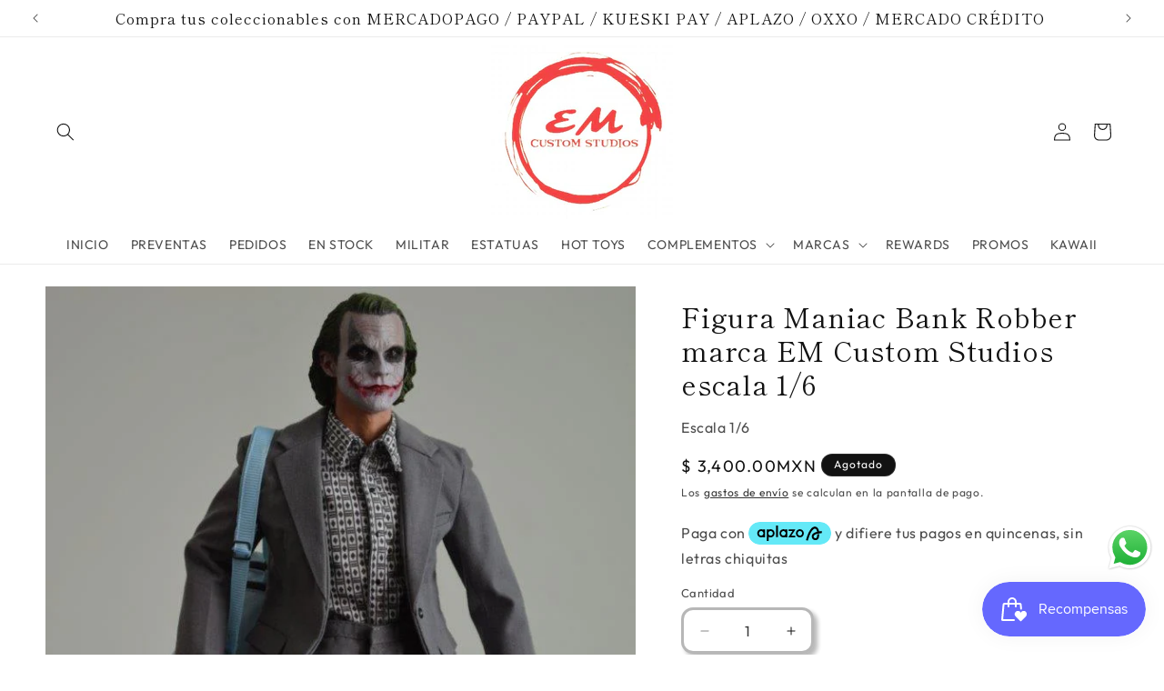

--- FILE ---
content_type: text/html; charset=utf-8
request_url: https://emcustomstudios.com/products/figura-maniac-bank-robber-marca-em-custom-studios-escala-1-6
body_size: 45668
content:
<!doctype html>
<html class="js" lang="es">
  <head>
    <meta charset="utf-8">
    <meta http-equiv="X-UA-Compatible" content="IE=edge">
    <meta name="viewport" content="width=device-width,initial-scale=1">
    <meta name="theme-color" content="">
    <link rel="canonical" href="https://emcustomstudios.com/products/figura-maniac-bank-robber-marca-em-custom-studios-escala-1-6"><link rel="icon" type="image/png" href="//emcustomstudios.com/cdn/shop/files/logo_final_redondo_ecc5dbe4-c1cb-4e3c-9a75-c58b5946e4c7.png?crop=center&height=32&v=1668950305&width=32"><link rel="preconnect" href="https://fonts.shopifycdn.com" crossorigin><title>
      Figura Maniac Bank Robber marca EM Custom Studios escala 1/6
</title>

    
      <meta name="description" content="Figura articulada escala 1/6 con altura de 30 cm aproximadamente. Incluye:1x Cabeza detallada,1x Cuerpo masculino articulado 1/6,1x Traje completo (chaqueta gris, camisa estampada y pantalón gris),1x Maleta con cintos y cierre funcional,1x Pistola con cargador especial,1x Zapatos,3x Pares de manos con guantes negros,1x">
    

    

<meta property="og:site_name" content="EM Custom Studios">
<meta property="og:url" content="https://emcustomstudios.com/products/figura-maniac-bank-robber-marca-em-custom-studios-escala-1-6">
<meta property="og:title" content="Figura Maniac Bank Robber marca EM Custom Studios escala 1/6">
<meta property="og:type" content="product">
<meta property="og:description" content="Figura articulada escala 1/6 con altura de 30 cm aproximadamente. Incluye:1x Cabeza detallada,1x Cuerpo masculino articulado 1/6,1x Traje completo (chaqueta gris, camisa estampada y pantalón gris),1x Maleta con cintos y cierre funcional,1x Pistola con cargador especial,1x Zapatos,3x Pares de manos con guantes negros,1x"><meta property="og:image" content="http://emcustomstudios.com/cdn/shop/products/DSC_0756.jpg?v=1552863389">
  <meta property="og:image:secure_url" content="https://emcustomstudios.com/cdn/shop/products/DSC_0756.jpg?v=1552863389">
  <meta property="og:image:width" content="680">
  <meta property="og:image:height" content="1024"><meta property="og:price:amount" content="3,400.00">
  <meta property="og:price:currency" content="MXN"><meta name="twitter:site" content="@EMCustomstudio"><meta name="twitter:card" content="summary_large_image">
<meta name="twitter:title" content="Figura Maniac Bank Robber marca EM Custom Studios escala 1/6">
<meta name="twitter:description" content="Figura articulada escala 1/6 con altura de 30 cm aproximadamente. Incluye:1x Cabeza detallada,1x Cuerpo masculino articulado 1/6,1x Traje completo (chaqueta gris, camisa estampada y pantalón gris),1x Maleta con cintos y cierre funcional,1x Pistola con cargador especial,1x Zapatos,3x Pares de manos con guantes negros,1x">


    <script src="//emcustomstudios.com/cdn/shop/t/58/assets/constants.js?v=132983761750457495441760113678" defer="defer"></script>
    <script src="//emcustomstudios.com/cdn/shop/t/58/assets/pubsub.js?v=25310214064522200911760113720" defer="defer"></script>
    <script src="//emcustomstudios.com/cdn/shop/t/58/assets/global.js?v=7301445359237545521760113681" defer="defer"></script>
    <script src="//emcustomstudios.com/cdn/shop/t/58/assets/details-disclosure.js?v=13653116266235556501760113679" defer="defer"></script>
    <script src="//emcustomstudios.com/cdn/shop/t/58/assets/details-modal.js?v=25581673532751508451760113679" defer="defer"></script>
    <script src="//emcustomstudios.com/cdn/shop/t/58/assets/search-form.js?v=133129549252120666541760113723" defer="defer"></script><script src="//emcustomstudios.com/cdn/shop/t/58/assets/animations.js?v=88693664871331136111760113660" defer="defer"></script><script>window.performance && window.performance.mark && window.performance.mark('shopify.content_for_header.start');</script><meta name="google-site-verification" content="VIeV7jDLVtTFPHFnIm9UJ5uO3O-xwh7xLdttS9HvfkM">
<meta id="shopify-digital-wallet" name="shopify-digital-wallet" content="/8866627664/digital_wallets/dialog">
<meta name="shopify-checkout-api-token" content="05e9e102e224a9afd11620b60e2ac447">
<meta id="in-context-paypal-metadata" data-shop-id="8866627664" data-venmo-supported="false" data-environment="production" data-locale="es_ES" data-paypal-v4="true" data-currency="MXN">
<link rel="alternate" hreflang="x-default" href="https://emcustomstudios.com/products/figura-maniac-bank-robber-marca-em-custom-studios-escala-1-6">
<link rel="alternate" hreflang="en" href="https://emcustomstudios.com/en/products/figura-maniac-bank-robber-marca-em-custom-studios-escala-1-6">
<link rel="alternate" type="application/json+oembed" href="https://emcustomstudios.com/products/figura-maniac-bank-robber-marca-em-custom-studios-escala-1-6.oembed">
<script async="async" src="/checkouts/internal/preloads.js?locale=es-MX"></script>
<script id="shopify-features" type="application/json">{"accessToken":"05e9e102e224a9afd11620b60e2ac447","betas":["rich-media-storefront-analytics"],"domain":"emcustomstudios.com","predictiveSearch":true,"shopId":8866627664,"locale":"es"}</script>
<script>var Shopify = Shopify || {};
Shopify.shop = "emcustomstudios.myshopify.com";
Shopify.locale = "es";
Shopify.currency = {"active":"MXN","rate":"1.0"};
Shopify.country = "MX";
Shopify.theme = {"name":"Octubre 2025","id":127919030352,"schema_name":"Publisher","schema_version":"15.4.0","theme_store_id":1864,"role":"main"};
Shopify.theme.handle = "null";
Shopify.theme.style = {"id":null,"handle":null};
Shopify.cdnHost = "emcustomstudios.com/cdn";
Shopify.routes = Shopify.routes || {};
Shopify.routes.root = "/";</script>
<script type="module">!function(o){(o.Shopify=o.Shopify||{}).modules=!0}(window);</script>
<script>!function(o){function n(){var o=[];function n(){o.push(Array.prototype.slice.apply(arguments))}return n.q=o,n}var t=o.Shopify=o.Shopify||{};t.loadFeatures=n(),t.autoloadFeatures=n()}(window);</script>
<script id="shop-js-analytics" type="application/json">{"pageType":"product"}</script>
<script defer="defer" async type="module" src="//emcustomstudios.com/cdn/shopifycloud/shop-js/modules/v2/client.init-shop-cart-sync_BohVdKDy.es.esm.js"></script>
<script defer="defer" async type="module" src="//emcustomstudios.com/cdn/shopifycloud/shop-js/modules/v2/chunk.common_SP2Dd4J3.esm.js"></script>
<script type="module">
  await import("//emcustomstudios.com/cdn/shopifycloud/shop-js/modules/v2/client.init-shop-cart-sync_BohVdKDy.es.esm.js");
await import("//emcustomstudios.com/cdn/shopifycloud/shop-js/modules/v2/chunk.common_SP2Dd4J3.esm.js");

  window.Shopify.SignInWithShop?.initShopCartSync?.({"fedCMEnabled":true,"windoidEnabled":true});

</script>
<script>(function() {
  var isLoaded = false;
  function asyncLoad() {
    if (isLoaded) return;
    isLoaded = true;
    var urls = ["https:\/\/rio.pwztag.com\/rio.js?shop=emcustomstudios.myshopify.com","https:\/\/cdn1.stamped.io\/files\/widget.min.js?shop=emcustomstudios.myshopify.com","https:\/\/cdn1.stamped.io\/files\/widget.min.js?shop=emcustomstudios.myshopify.com","https:\/\/cdnv2.zoomifi.com\/start.js?v=55031\u0026shop=emcustomstudios.myshopify.com","https:\/\/cdnv2.zoomifi.com\/start.js?v=55031\u0026shop=emcustomstudios.myshopify.com","https:\/\/cdnv2.zoomifi.com\/start.js?v=55031\u0026shop=emcustomstudios.myshopify.com","https:\/\/xchangeable.zoomifi.com\/bundle.js?v=55031\u0026shop=emcustomstudios.myshopify.com","https:\/\/cdn.nfcube.com\/tiktok-27c67a42c8ebc29648e35c377e22b061.js?shop=emcustomstudios.myshopify.com"];
    for (var i = 0; i < urls.length; i++) {
      var s = document.createElement('script');
      s.type = 'text/javascript';
      s.async = true;
      s.src = urls[i];
      var x = document.getElementsByTagName('script')[0];
      x.parentNode.insertBefore(s, x);
    }
  };
  if(window.attachEvent) {
    window.attachEvent('onload', asyncLoad);
  } else {
    window.addEventListener('load', asyncLoad, false);
  }
})();</script>
<script id="__st">var __st={"a":8866627664,"offset":-21600,"reqid":"35dbffee-f62a-40f0-8819-a583667a6f24-1765762507","pageurl":"emcustomstudios.com\/products\/figura-maniac-bank-robber-marca-em-custom-studios-escala-1-6","u":"0179b0e89fce","p":"product","rtyp":"product","rid":2525190848592};</script>
<script>window.ShopifyPaypalV4VisibilityTracking = true;</script>
<script id="captcha-bootstrap">!function(){'use strict';const t='contact',e='account',n='new_comment',o=[[t,t],['blogs',n],['comments',n],[t,'customer']],c=[[e,'customer_login'],[e,'guest_login'],[e,'recover_customer_password'],[e,'create_customer']],r=t=>t.map((([t,e])=>`form[action*='/${t}']:not([data-nocaptcha='true']) input[name='form_type'][value='${e}']`)).join(','),a=t=>()=>t?[...document.querySelectorAll(t)].map((t=>t.form)):[];function s(){const t=[...o],e=r(t);return a(e)}const i='password',u='form_key',d=['recaptcha-v3-token','g-recaptcha-response','h-captcha-response',i],f=()=>{try{return window.sessionStorage}catch{return}},m='__shopify_v',_=t=>t.elements[u];function p(t,e,n=!1){try{const o=window.sessionStorage,c=JSON.parse(o.getItem(e)),{data:r}=function(t){const{data:e,action:n}=t;return t[m]||n?{data:e,action:n}:{data:t,action:n}}(c);for(const[e,n]of Object.entries(r))t.elements[e]&&(t.elements[e].value=n);n&&o.removeItem(e)}catch(o){console.error('form repopulation failed',{error:o})}}const l='form_type',E='cptcha';function T(t){t.dataset[E]=!0}const w=window,h=w.document,L='Shopify',v='ce_forms',y='captcha';let A=!1;((t,e)=>{const n=(g='f06e6c50-85a8-45c8-87d0-21a2b65856fe',I='https://cdn.shopify.com/shopifycloud/storefront-forms-hcaptcha/ce_storefront_forms_captcha_hcaptcha.v1.5.2.iife.js',D={infoText:'Protegido por hCaptcha',privacyText:'Privacidad',termsText:'Términos'},(t,e,n)=>{const o=w[L][v],c=o.bindForm;if(c)return c(t,g,e,D).then(n);var r;o.q.push([[t,g,e,D],n]),r=I,A||(h.body.append(Object.assign(h.createElement('script'),{id:'captcha-provider',async:!0,src:r})),A=!0)});var g,I,D;w[L]=w[L]||{},w[L][v]=w[L][v]||{},w[L][v].q=[],w[L][y]=w[L][y]||{},w[L][y].protect=function(t,e){n(t,void 0,e),T(t)},Object.freeze(w[L][y]),function(t,e,n,w,h,L){const[v,y,A,g]=function(t,e,n){const i=e?o:[],u=t?c:[],d=[...i,...u],f=r(d),m=r(i),_=r(d.filter((([t,e])=>n.includes(e))));return[a(f),a(m),a(_),s()]}(w,h,L),I=t=>{const e=t.target;return e instanceof HTMLFormElement?e:e&&e.form},D=t=>v().includes(t);t.addEventListener('submit',(t=>{const e=I(t);if(!e)return;const n=D(e)&&!e.dataset.hcaptchaBound&&!e.dataset.recaptchaBound,o=_(e),c=g().includes(e)&&(!o||!o.value);(n||c)&&t.preventDefault(),c&&!n&&(function(t){try{if(!f())return;!function(t){const e=f();if(!e)return;const n=_(t);if(!n)return;const o=n.value;o&&e.removeItem(o)}(t);const e=Array.from(Array(32),(()=>Math.random().toString(36)[2])).join('');!function(t,e){_(t)||t.append(Object.assign(document.createElement('input'),{type:'hidden',name:u})),t.elements[u].value=e}(t,e),function(t,e){const n=f();if(!n)return;const o=[...t.querySelectorAll(`input[type='${i}']`)].map((({name:t})=>t)),c=[...d,...o],r={};for(const[a,s]of new FormData(t).entries())c.includes(a)||(r[a]=s);n.setItem(e,JSON.stringify({[m]:1,action:t.action,data:r}))}(t,e)}catch(e){console.error('failed to persist form',e)}}(e),e.submit())}));const S=(t,e)=>{t&&!t.dataset[E]&&(n(t,e.some((e=>e===t))),T(t))};for(const o of['focusin','change'])t.addEventListener(o,(t=>{const e=I(t);D(e)&&S(e,y())}));const B=e.get('form_key'),M=e.get(l),P=B&&M;t.addEventListener('DOMContentLoaded',(()=>{const t=y();if(P)for(const e of t)e.elements[l].value===M&&p(e,B);[...new Set([...A(),...v().filter((t=>'true'===t.dataset.shopifyCaptcha))])].forEach((e=>S(e,t)))}))}(h,new URLSearchParams(w.location.search),n,t,e,['guest_login'])})(!0,!0)}();</script>
<script integrity="sha256-52AcMU7V7pcBOXWImdc/TAGTFKeNjmkeM1Pvks/DTgc=" data-source-attribution="shopify.loadfeatures" defer="defer" src="//emcustomstudios.com/cdn/shopifycloud/storefront/assets/storefront/load_feature-81c60534.js" crossorigin="anonymous"></script>
<script data-source-attribution="shopify.dynamic_checkout.dynamic.init">var Shopify=Shopify||{};Shopify.PaymentButton=Shopify.PaymentButton||{isStorefrontPortableWallets:!0,init:function(){window.Shopify.PaymentButton.init=function(){};var t=document.createElement("script");t.src="https://emcustomstudios.com/cdn/shopifycloud/portable-wallets/latest/portable-wallets.es.js",t.type="module",document.head.appendChild(t)}};
</script>
<script data-source-attribution="shopify.dynamic_checkout.buyer_consent">
  function portableWalletsHideBuyerConsent(e){var t=document.getElementById("shopify-buyer-consent"),n=document.getElementById("shopify-subscription-policy-button");t&&n&&(t.classList.add("hidden"),t.setAttribute("aria-hidden","true"),n.removeEventListener("click",e))}function portableWalletsShowBuyerConsent(e){var t=document.getElementById("shopify-buyer-consent"),n=document.getElementById("shopify-subscription-policy-button");t&&n&&(t.classList.remove("hidden"),t.removeAttribute("aria-hidden"),n.addEventListener("click",e))}window.Shopify?.PaymentButton&&(window.Shopify.PaymentButton.hideBuyerConsent=portableWalletsHideBuyerConsent,window.Shopify.PaymentButton.showBuyerConsent=portableWalletsShowBuyerConsent);
</script>
<script data-source-attribution="shopify.dynamic_checkout.cart.bootstrap">document.addEventListener("DOMContentLoaded",(function(){function t(){return document.querySelector("shopify-accelerated-checkout-cart, shopify-accelerated-checkout")}if(t())Shopify.PaymentButton.init();else{new MutationObserver((function(e,n){t()&&(Shopify.PaymentButton.init(),n.disconnect())})).observe(document.body,{childList:!0,subtree:!0})}}));
</script>
<link id="shopify-accelerated-checkout-styles" rel="stylesheet" media="screen" href="https://emcustomstudios.com/cdn/shopifycloud/portable-wallets/latest/accelerated-checkout-backwards-compat.css" crossorigin="anonymous">
<style id="shopify-accelerated-checkout-cart">
        #shopify-buyer-consent {
  margin-top: 1em;
  display: inline-block;
  width: 100%;
}

#shopify-buyer-consent.hidden {
  display: none;
}

#shopify-subscription-policy-button {
  background: none;
  border: none;
  padding: 0;
  text-decoration: underline;
  font-size: inherit;
  cursor: pointer;
}

#shopify-subscription-policy-button::before {
  box-shadow: none;
}

      </style>
<script id="sections-script" data-sections="header" defer="defer" src="//emcustomstudios.com/cdn/shop/t/58/compiled_assets/scripts.js?14432"></script>
<script>window.performance && window.performance.mark && window.performance.mark('shopify.content_for_header.end');</script>


    <style data-shopify>
      @font-face {
  font-family: Outfit;
  font-weight: 400;
  font-style: normal;
  font-display: swap;
  src: url("//emcustomstudios.com/cdn/fonts/outfit/outfit_n4.387c2e2715c484a1f1075eb90d64808f1b37ac58.woff2") format("woff2"),
       url("//emcustomstudios.com/cdn/fonts/outfit/outfit_n4.aca8c81f18f62c9baa15c2dc5d1f6dd5442cdc50.woff") format("woff");
}

      @font-face {
  font-family: Outfit;
  font-weight: 700;
  font-style: normal;
  font-display: swap;
  src: url("//emcustomstudios.com/cdn/fonts/outfit/outfit_n7.bfc2ca767cd7c6962e82c320123933a7812146d6.woff2") format("woff2"),
       url("//emcustomstudios.com/cdn/fonts/outfit/outfit_n7.f0b22ea9a32b6f1f6f493dd3a7113aae3464d8b2.woff") format("woff");
}

      
      
      @font-face {
  font-family: "Shippori Mincho";
  font-weight: 400;
  font-style: normal;
  font-display: swap;
  src: url("//emcustomstudios.com/cdn/fonts/shippori_mincho/shipporimincho_n4.84f8b7ceff7f95df65cde9ab1ed190e83a4f5b7e.woff2") format("woff2"),
       url("//emcustomstudios.com/cdn/fonts/shippori_mincho/shipporimincho_n4.2a4eff622a8c9fcdc3c2b98b39815a9acc98b084.woff") format("woff");
}


      
        :root,
        .color-background-1 {
          --color-background: 255,255,255;
        
          --gradient-background: #ffffff;
        

        

        --color-foreground: 18,18,18;
        --color-background-contrast: 191,191,191;
        --color-shadow: 18,18,18;
        --color-button: 0,0,0;
        --color-button-text: 255,255,255;
        --color-secondary-button: 255,255,255;
        --color-secondary-button-text: 18,18,18;
        --color-link: 18,18,18;
        --color-badge-foreground: 18,18,18;
        --color-badge-background: 255,255,255;
        --color-badge-border: 18,18,18;
        --payment-terms-background-color: rgb(255 255 255);
      }
      
        
        .color-background-2 {
          --color-background: 255,255,255;
        
          --gradient-background: #ffffff;
        

        

        --color-foreground: 18,18,18;
        --color-background-contrast: 191,191,191;
        --color-shadow: 18,18,18;
        --color-button: 18,18,18;
        --color-button-text: 255,255,255;
        --color-secondary-button: 255,255,255;
        --color-secondary-button-text: 18,18,18;
        --color-link: 18,18,18;
        --color-badge-foreground: 18,18,18;
        --color-badge-background: 255,255,255;
        --color-badge-border: 18,18,18;
        --payment-terms-background-color: rgb(255 255 255);
      }
      
        
        .color-inverse {
          --color-background: 18,18,18;
        
          --gradient-background: #121212;
        

        

        --color-foreground: 255,255,255;
        --color-background-contrast: 146,146,146;
        --color-shadow: 18,18,18;
        --color-button: 255,255,255;
        --color-button-text: 18,18,18;
        --color-secondary-button: 18,18,18;
        --color-secondary-button-text: 255,255,255;
        --color-link: 255,255,255;
        --color-badge-foreground: 255,255,255;
        --color-badge-background: 18,18,18;
        --color-badge-border: 255,255,255;
        --payment-terms-background-color: rgb(18 18 18);
      }
      
        
        .color-accent-1 {
          --color-background: 171,207,249;
        
          --gradient-background: linear-gradient(60deg, rgba(17, 189, 251, 1) 15%, rgba(33, 249, 150, 1) 85%);
        

        

        --color-foreground: 18,18,18;
        --color-background-contrast: 52,139,241;
        --color-shadow: 18,18,18;
        --color-button: 255,255,255;
        --color-button-text: 0,0,0;
        --color-secondary-button: 171,207,249;
        --color-secondary-button-text: 255,255,255;
        --color-link: 255,255,255;
        --color-badge-foreground: 18,18,18;
        --color-badge-background: 171,207,249;
        --color-badge-border: 18,18,18;
        --payment-terms-background-color: rgb(171 207 249);
      }
      
        
        .color-accent-2 {
          --color-background: 29,126,221;
        
          --gradient-background: linear-gradient(216deg, rgba(249, 119, 255, 1) 8%, rgba(54, 212, 255, 1) 47%, rgba(43, 252, 135, 1) 83%);
        

        

        --color-foreground: 255,255,255;
        --color-background-contrast: 14,62,108;
        --color-shadow: 18,18,18;
        --color-button: 255,255,255;
        --color-button-text: 35,70,182;
        --color-secondary-button: 29,126,221;
        --color-secondary-button-text: 255,255,255;
        --color-link: 255,255,255;
        --color-badge-foreground: 255,255,255;
        --color-badge-background: 29,126,221;
        --color-badge-border: 255,255,255;
        --payment-terms-background-color: rgb(29 126 221);
      }
      

      body, .color-background-1, .color-background-2, .color-inverse, .color-accent-1, .color-accent-2 {
        color: rgba(var(--color-foreground), 0.75);
        background-color: rgb(var(--color-background));
      }

      :root {
        --font-body-family: Outfit, sans-serif;
        --font-body-style: normal;
        --font-body-weight: 400;
        --font-body-weight-bold: 700;

        --font-heading-family: "Shippori Mincho", serif;
        --font-heading-style: normal;
        --font-heading-weight: 400;

        --font-body-scale: 1.0;
        --font-heading-scale: 1.25;

        --media-padding: px;
        --media-border-opacity: 0.1;
        --media-border-width: 0px;
        --media-radius: 10px;
        --media-shadow-opacity: 0.0;
        --media-shadow-horizontal-offset: 0px;
        --media-shadow-vertical-offset: 4px;
        --media-shadow-blur-radius: 5px;
        --media-shadow-visible: 0;

        --page-width: 160rem;
        --page-width-margin: 0rem;

        --product-card-image-padding: 0.2rem;
        --product-card-corner-radius: 1.0rem;
        --product-card-text-alignment: center;
        --product-card-border-width: 0.0rem;
        --product-card-border-opacity: 0.1;
        --product-card-shadow-opacity: 0.2;
        --product-card-shadow-visible: 1;
        --product-card-shadow-horizontal-offset: 0.4rem;
        --product-card-shadow-vertical-offset: 0.4rem;
        --product-card-shadow-blur-radius: 0.5rem;

        --collection-card-image-padding: 0.2rem;
        --collection-card-corner-radius: 1.0rem;
        --collection-card-text-alignment: left;
        --collection-card-border-width: 0.0rem;
        --collection-card-border-opacity: 0.1;
        --collection-card-shadow-opacity: 0.2;
        --collection-card-shadow-visible: 1;
        --collection-card-shadow-horizontal-offset: 0.4rem;
        --collection-card-shadow-vertical-offset: 0.4rem;
        --collection-card-shadow-blur-radius: 0.5rem;

        --blog-card-image-padding: 0.0rem;
        --blog-card-corner-radius: 1.0rem;
        --blog-card-text-alignment: left;
        --blog-card-border-width: 0.0rem;
        --blog-card-border-opacity: 0.1;
        --blog-card-shadow-opacity: 0.0;
        --blog-card-shadow-visible: 0;
        --blog-card-shadow-horizontal-offset: 0.0rem;
        --blog-card-shadow-vertical-offset: 0.4rem;
        --blog-card-shadow-blur-radius: 0.5rem;

        --badge-corner-radius: 4.0rem;

        --popup-border-width: 1px;
        --popup-border-opacity: 1.0;
        --popup-corner-radius: 10px;
        --popup-shadow-opacity: 0.5;
        --popup-shadow-horizontal-offset: 4px;
        --popup-shadow-vertical-offset: 4px;
        --popup-shadow-blur-radius: 5px;

        --drawer-border-width: 1px;
        --drawer-border-opacity: 1.0;
        --drawer-shadow-opacity: 0.55;
        --drawer-shadow-horizontal-offset: 4px;
        --drawer-shadow-vertical-offset: 4px;
        --drawer-shadow-blur-radius: 5px;

        --spacing-sections-desktop: 0px;
        --spacing-sections-mobile: 0px;

        --grid-desktop-vertical-spacing: 4px;
        --grid-desktop-horizontal-spacing: 4px;
        --grid-mobile-vertical-spacing: 2px;
        --grid-mobile-horizontal-spacing: 2px;

        --text-boxes-border-opacity: 0.1;
        --text-boxes-border-width: 3px;
        --text-boxes-radius: 10px;
        --text-boxes-shadow-opacity: 0.0;
        --text-boxes-shadow-visible: 0;
        --text-boxes-shadow-horizontal-offset: 0px;
        --text-boxes-shadow-vertical-offset: 4px;
        --text-boxes-shadow-blur-radius: 5px;

        --buttons-radius: 10px;
        --buttons-radius-outset: 13px;
        --buttons-border-width: 3px;
        --buttons-border-opacity: 0.3;
        --buttons-shadow-opacity: 0.3;
        --buttons-shadow-visible: 1;
        --buttons-shadow-horizontal-offset: 4px;
        --buttons-shadow-vertical-offset: 4px;
        --buttons-shadow-blur-radius: 5px;
        --buttons-border-offset: 0.3px;

        --inputs-radius: 10px;
        --inputs-border-width: 3px;
        --inputs-border-opacity: 0.3;
        --inputs-shadow-opacity: 0.3;
        --inputs-shadow-horizontal-offset: 4px;
        --inputs-margin-offset: 4px;
        --inputs-shadow-vertical-offset: 4px;
        --inputs-shadow-blur-radius: 5px;
        --inputs-radius-outset: 13px;

        --variant-pills-radius: 10px;
        --variant-pills-border-width: 3px;
        --variant-pills-border-opacity: 0.3;
        --variant-pills-shadow-opacity: 0.3;
        --variant-pills-shadow-horizontal-offset: 4px;
        --variant-pills-shadow-vertical-offset: 4px;
        --variant-pills-shadow-blur-radius: 5px;
      }

      *,
      *::before,
      *::after {
        box-sizing: inherit;
      }

      html {
        box-sizing: border-box;
        font-size: calc(var(--font-body-scale) * 62.5%);
        height: 100%;
      }

      body {
        display: grid;
        grid-template-rows: auto auto 1fr auto;
        grid-template-columns: 100%;
        min-height: 100%;
        margin: 0;
        font-size: 1.5rem;
        letter-spacing: 0.06rem;
        line-height: calc(1 + 0.8 / var(--font-body-scale));
        font-family: var(--font-body-family);
        font-style: var(--font-body-style);
        font-weight: var(--font-body-weight);
      }

      @media screen and (min-width: 750px) {
        body {
          font-size: 1.6rem;
        }
      }
    </style>

    <link href="//emcustomstudios.com/cdn/shop/t/58/assets/base.css?v=159841507637079171801760113660" rel="stylesheet" type="text/css" media="all" />
    <link rel="stylesheet" href="//emcustomstudios.com/cdn/shop/t/58/assets/component-cart-items.css?v=13033300910818915211760113664" media="print" onload="this.media='all'"><link href="//emcustomstudios.com/cdn/shop/t/58/assets/component-cart-drawer.css?v=39223250576183958541760113664" rel="stylesheet" type="text/css" media="all" />
      <link href="//emcustomstudios.com/cdn/shop/t/58/assets/component-cart.css?v=164708765130180853531760113665" rel="stylesheet" type="text/css" media="all" />
      <link href="//emcustomstudios.com/cdn/shop/t/58/assets/component-totals.css?v=15906652033866631521760113677" rel="stylesheet" type="text/css" media="all" />
      <link href="//emcustomstudios.com/cdn/shop/t/58/assets/component-price.css?v=111800664860045539401760113673" rel="stylesheet" type="text/css" media="all" />
      <link href="//emcustomstudios.com/cdn/shop/t/58/assets/component-discounts.css?v=152760482443307489271760113667" rel="stylesheet" type="text/css" media="all" />

      <link rel="preload" as="font" href="//emcustomstudios.com/cdn/fonts/outfit/outfit_n4.387c2e2715c484a1f1075eb90d64808f1b37ac58.woff2" type="font/woff2" crossorigin>
      

      <link rel="preload" as="font" href="//emcustomstudios.com/cdn/fonts/shippori_mincho/shipporimincho_n4.84f8b7ceff7f95df65cde9ab1ed190e83a4f5b7e.woff2" type="font/woff2" crossorigin>
      
<link href="//emcustomstudios.com/cdn/shop/t/58/assets/component-localization-form.css?v=170315343355214948141760113669" rel="stylesheet" type="text/css" media="all" />
      <script src="//emcustomstudios.com/cdn/shop/t/58/assets/localization-form.js?v=144176611646395275351760113714" defer="defer"></script><link
        rel="stylesheet"
        href="//emcustomstudios.com/cdn/shop/t/58/assets/component-predictive-search.css?v=118923337488134913561760113672"
        media="print"
        onload="this.media='all'"
      ><script>
      if (Shopify.designMode) {
        document.documentElement.classList.add('shopify-design-mode');
      }
    </script>
  <!-- BEGIN app block: shopify://apps/instafeed/blocks/head-block/c447db20-095d-4a10-9725-b5977662c9d5 --><link rel="preconnect" href="https://cdn.nfcube.com/">
<link rel="preconnect" href="https://scontent.cdninstagram.com/">


  <script>
    document.addEventListener('DOMContentLoaded', function () {
      let instafeedScript = document.createElement('script');

      
        instafeedScript.src = 'https://cdn.nfcube.com/instafeed-57d3829e71495a697e5554ccd2b39bab.js';
      

      document.body.appendChild(instafeedScript);
    });
  </script>





<!-- END app block --><!-- BEGIN app block: shopify://apps/variant-image-wizard-swatch/blocks/app-embed/66205c03-f474-4e2c-b275-0a2806eeac16 -->

<script>
  if (typeof __productWizRio !== 'undefined') {
    throw new Error('Rio code has already been instantiated!');
  }
  var __productWizRioProduct = {"id":2525190848592,"title":"Figura Maniac Bank Robber marca EM Custom Studios escala 1\/6","handle":"figura-maniac-bank-robber-marca-em-custom-studios-escala-1-6","description":"\u003cp\u003e\u003cspan\u003eFigura articulada escala 1\/6 con altura de 30 cm aproximadamente.\u003c\/span\u003e\u003c\/p\u003e\n\u003cp\u003eIncluye:\u003cbr\u003e1x Cabeza detallada,\u003cbr\u003e1x Cuerpo masculino articulado 1\/6,\u003cbr\u003e1x Traje completo (chaqueta gris, camisa estampada y pantalón gris),\u003cbr\u003e1x Maleta con cintos y cierre funcional,\u003cbr\u003e1x Pistola con cargador especial,\u003cbr\u003e1x Zapatos,\u003cbr\u003e3x Pares de manos con guantes negros,\u003cbr\u003e1x Caja para guardarlo,\u003cbr\u003e1x Mascara de payaso.\u003c\/p\u003e\n\u003cp\u003eEn excelentes condiciones, es nuevo y no ha sido exhibido.\u003c\/p\u003e\n\u003cp\u003e \u003c\/p\u003e","published_at":"2019-03-16T13:11:52-06:00","created_at":"2019-03-17T16:56:03-06:00","vendor":"emcustomstudios","type":"Figura de Colección","tags":["escala 1\/6"],"price":340000,"price_min":340000,"price_max":340000,"available":false,"price_varies":false,"compare_at_price":null,"compare_at_price_min":0,"compare_at_price_max":0,"compare_at_price_varies":false,"variants":[{"id":21820760064080,"title":"Default Title","option1":"Default Title","option2":null,"option3":null,"sku":"","requires_shipping":true,"taxable":false,"featured_image":null,"available":false,"name":"Figura Maniac Bank Robber marca EM Custom Studios escala 1\/6","public_title":null,"options":["Default Title"],"price":340000,"weight":5000,"compare_at_price":null,"inventory_management":"shopify","barcode":"","requires_selling_plan":false,"selling_plan_allocations":[]}],"images":["\/\/emcustomstudios.com\/cdn\/shop\/products\/DSC_0756.jpg?v=1552863389","\/\/emcustomstudios.com\/cdn\/shop\/products\/DSC_0758.jpg?v=1552863390","\/\/emcustomstudios.com\/cdn\/shop\/products\/DSC_0764.jpg?v=1552863391","\/\/emcustomstudios.com\/cdn\/shop\/products\/DSC_0765.jpg?v=1552863392","\/\/emcustomstudios.com\/cdn\/shop\/products\/DSC_0768.jpg?v=1552863393","\/\/emcustomstudios.com\/cdn\/shop\/products\/DSC_0772.jpg?v=1552863394","\/\/emcustomstudios.com\/cdn\/shop\/products\/DSC_0775.jpg?v=1552863395","\/\/emcustomstudios.com\/cdn\/shop\/products\/DSC_0777.jpg?v=1552863395","\/\/emcustomstudios.com\/cdn\/shop\/products\/DSC_0784.jpg?v=1552863397","\/\/emcustomstudios.com\/cdn\/shop\/products\/DSC_0787.jpg?v=1552863398","\/\/emcustomstudios.com\/cdn\/shop\/products\/DSC_0789.jpg?v=1552863399","\/\/emcustomstudios.com\/cdn\/shop\/products\/DSC_0793.jpg?v=1552863400"],"featured_image":"\/\/emcustomstudios.com\/cdn\/shop\/products\/DSC_0756.jpg?v=1552863389","options":["Title"],"media":[{"alt":null,"id":2037988393040,"position":1,"preview_image":{"aspect_ratio":0.664,"height":1024,"width":680,"src":"\/\/emcustomstudios.com\/cdn\/shop\/products\/DSC_0756.jpg?v=1552863389"},"aspect_ratio":0.664,"height":1024,"media_type":"image","src":"\/\/emcustomstudios.com\/cdn\/shop\/products\/DSC_0756.jpg?v=1552863389","width":680},{"alt":null,"id":2037988425808,"position":2,"preview_image":{"aspect_ratio":1.504,"height":851,"width":1280,"src":"\/\/emcustomstudios.com\/cdn\/shop\/products\/DSC_0758.jpg?v=1552863390"},"aspect_ratio":1.504,"height":851,"media_type":"image","src":"\/\/emcustomstudios.com\/cdn\/shop\/products\/DSC_0758.jpg?v=1552863390","width":1280},{"alt":null,"id":2037988458576,"position":3,"preview_image":{"aspect_ratio":0.664,"height":1024,"width":680,"src":"\/\/emcustomstudios.com\/cdn\/shop\/products\/DSC_0764.jpg?v=1552863391"},"aspect_ratio":0.664,"height":1024,"media_type":"image","src":"\/\/emcustomstudios.com\/cdn\/shop\/products\/DSC_0764.jpg?v=1552863391","width":680},{"alt":null,"id":2037988491344,"position":4,"preview_image":{"aspect_ratio":0.664,"height":1024,"width":680,"src":"\/\/emcustomstudios.com\/cdn\/shop\/products\/DSC_0765.jpg?v=1552863392"},"aspect_ratio":0.664,"height":1024,"media_type":"image","src":"\/\/emcustomstudios.com\/cdn\/shop\/products\/DSC_0765.jpg?v=1552863392","width":680},{"alt":null,"id":2037988524112,"position":5,"preview_image":{"aspect_ratio":0.664,"height":1024,"width":680,"src":"\/\/emcustomstudios.com\/cdn\/shop\/products\/DSC_0768.jpg?v=1552863393"},"aspect_ratio":0.664,"height":1024,"media_type":"image","src":"\/\/emcustomstudios.com\/cdn\/shop\/products\/DSC_0768.jpg?v=1552863393","width":680},{"alt":null,"id":2037988556880,"position":6,"preview_image":{"aspect_ratio":0.664,"height":1024,"width":680,"src":"\/\/emcustomstudios.com\/cdn\/shop\/products\/DSC_0772.jpg?v=1552863394"},"aspect_ratio":0.664,"height":1024,"media_type":"image","src":"\/\/emcustomstudios.com\/cdn\/shop\/products\/DSC_0772.jpg?v=1552863394","width":680},{"alt":null,"id":2037988589648,"position":7,"preview_image":{"aspect_ratio":0.664,"height":1024,"width":680,"src":"\/\/emcustomstudios.com\/cdn\/shop\/products\/DSC_0775.jpg?v=1552863395"},"aspect_ratio":0.664,"height":1024,"media_type":"image","src":"\/\/emcustomstudios.com\/cdn\/shop\/products\/DSC_0775.jpg?v=1552863395","width":680},{"alt":null,"id":2037988622416,"position":8,"preview_image":{"aspect_ratio":0.664,"height":1024,"width":680,"src":"\/\/emcustomstudios.com\/cdn\/shop\/products\/DSC_0777.jpg?v=1552863395"},"aspect_ratio":0.664,"height":1024,"media_type":"image","src":"\/\/emcustomstudios.com\/cdn\/shop\/products\/DSC_0777.jpg?v=1552863395","width":680},{"alt":null,"id":2037988655184,"position":9,"preview_image":{"aspect_ratio":1.504,"height":851,"width":1280,"src":"\/\/emcustomstudios.com\/cdn\/shop\/products\/DSC_0784.jpg?v=1552863397"},"aspect_ratio":1.504,"height":851,"media_type":"image","src":"\/\/emcustomstudios.com\/cdn\/shop\/products\/DSC_0784.jpg?v=1552863397","width":1280},{"alt":null,"id":2037988687952,"position":10,"preview_image":{"aspect_ratio":0.664,"height":1024,"width":680,"src":"\/\/emcustomstudios.com\/cdn\/shop\/products\/DSC_0787.jpg?v=1552863398"},"aspect_ratio":0.664,"height":1024,"media_type":"image","src":"\/\/emcustomstudios.com\/cdn\/shop\/products\/DSC_0787.jpg?v=1552863398","width":680},{"alt":null,"id":2037988720720,"position":11,"preview_image":{"aspect_ratio":1.504,"height":851,"width":1280,"src":"\/\/emcustomstudios.com\/cdn\/shop\/products\/DSC_0789.jpg?v=1552863399"},"aspect_ratio":1.504,"height":851,"media_type":"image","src":"\/\/emcustomstudios.com\/cdn\/shop\/products\/DSC_0789.jpg?v=1552863399","width":1280},{"alt":null,"id":2037988753488,"position":12,"preview_image":{"aspect_ratio":0.664,"height":1024,"width":680,"src":"\/\/emcustomstudios.com\/cdn\/shop\/products\/DSC_0793.jpg?v=1552863400"},"aspect_ratio":0.664,"height":1024,"media_type":"image","src":"\/\/emcustomstudios.com\/cdn\/shop\/products\/DSC_0793.jpg?v=1552863400","width":680}],"requires_selling_plan":false,"selling_plan_groups":[],"content":"\u003cp\u003e\u003cspan\u003eFigura articulada escala 1\/6 con altura de 30 cm aproximadamente.\u003c\/span\u003e\u003c\/p\u003e\n\u003cp\u003eIncluye:\u003cbr\u003e1x Cabeza detallada,\u003cbr\u003e1x Cuerpo masculino articulado 1\/6,\u003cbr\u003e1x Traje completo (chaqueta gris, camisa estampada y pantalón gris),\u003cbr\u003e1x Maleta con cintos y cierre funcional,\u003cbr\u003e1x Pistola con cargador especial,\u003cbr\u003e1x Zapatos,\u003cbr\u003e3x Pares de manos con guantes negros,\u003cbr\u003e1x Caja para guardarlo,\u003cbr\u003e1x Mascara de payaso.\u003c\/p\u003e\n\u003cp\u003eEn excelentes condiciones, es nuevo y no ha sido exhibido.\u003c\/p\u003e\n\u003cp\u003e \u003c\/p\u003e"};
  if (typeof __productWizRioProduct === 'object' && __productWizRioProduct !== null) {
    __productWizRioProduct.options = [{"name":"Title","position":1,"values":["Default Title"]}];
  }
  
  var __productWizRioGzipDecoder=(()=>{var N=Object.defineProperty;var Ar=Object.getOwnPropertyDescriptor;var Mr=Object.getOwnPropertyNames;var Sr=Object.prototype.hasOwnProperty;var Ur=(r,n)=>{for(var t in n)N(r,t,{get:n[t],enumerable:!0})},Fr=(r,n,t,e)=>{if(n&&typeof n=="object"||typeof n=="function")for(let i of Mr(n))!Sr.call(r,i)&&i!==t&&N(r,i,{get:()=>n[i],enumerable:!(e=Ar(n,i))||e.enumerable});return r};var Cr=r=>Fr(N({},"__esModule",{value:!0}),r);var Jr={};Ur(Jr,{U8fromBase64:()=>pr,decodeGzippedJson:()=>gr});var f=Uint8Array,S=Uint16Array,Dr=Int32Array,ir=new f([0,0,0,0,0,0,0,0,1,1,1,1,2,2,2,2,3,3,3,3,4,4,4,4,5,5,5,5,0,0,0,0]),ar=new f([0,0,0,0,1,1,2,2,3,3,4,4,5,5,6,6,7,7,8,8,9,9,10,10,11,11,12,12,13,13,0,0]),Tr=new f([16,17,18,0,8,7,9,6,10,5,11,4,12,3,13,2,14,1,15]),or=function(r,n){for(var t=new S(31),e=0;e<31;++e)t[e]=n+=1<<r[e-1];for(var i=new Dr(t[30]),e=1;e<30;++e)for(var l=t[e];l<t[e+1];++l)i[l]=l-t[e]<<5|e;return{b:t,r:i}},sr=or(ir,2),fr=sr.b,Ir=sr.r;fr[28]=258,Ir[258]=28;var hr=or(ar,0),Zr=hr.b,jr=hr.r,k=new S(32768);for(o=0;o<32768;++o)g=(o&43690)>>1|(o&21845)<<1,g=(g&52428)>>2|(g&13107)<<2,g=(g&61680)>>4|(g&3855)<<4,k[o]=((g&65280)>>8|(g&255)<<8)>>1;var g,o,I=function(r,n,t){for(var e=r.length,i=0,l=new S(n);i<e;++i)r[i]&&++l[r[i]-1];var y=new S(n);for(i=1;i<n;++i)y[i]=y[i-1]+l[i-1]<<1;var p;if(t){p=new S(1<<n);var z=15-n;for(i=0;i<e;++i)if(r[i])for(var U=i<<4|r[i],w=n-r[i],a=y[r[i]-1]++<<w,s=a|(1<<w)-1;a<=s;++a)p[k[a]>>z]=U}else for(p=new S(e),i=0;i<e;++i)r[i]&&(p[i]=k[y[r[i]-1]++]>>15-r[i]);return p},Z=new f(288);for(o=0;o<144;++o)Z[o]=8;var o;for(o=144;o<256;++o)Z[o]=9;var o;for(o=256;o<280;++o)Z[o]=7;var o;for(o=280;o<288;++o)Z[o]=8;var o,ur=new f(32);for(o=0;o<32;++o)ur[o]=5;var o;var Br=I(Z,9,1);var Er=I(ur,5,1),j=function(r){for(var n=r[0],t=1;t<r.length;++t)r[t]>n&&(n=r[t]);return n},v=function(r,n,t){var e=n/8|0;return(r[e]|r[e+1]<<8)>>(n&7)&t},R=function(r,n){var t=n/8|0;return(r[t]|r[t+1]<<8|r[t+2]<<16)>>(n&7)},Gr=function(r){return(r+7)/8|0},lr=function(r,n,t){return(n==null||n<0)&&(n=0),(t==null||t>r.length)&&(t=r.length),new f(r.subarray(n,t))};var Or=["unexpected EOF","invalid block type","invalid length/literal","invalid distance","stream finished","no stream handler",,"no callback","invalid UTF-8 data","extra field too long","date not in range 1980-2099","filename too long","stream finishing","invalid zip data"],u=function(r,n,t){var e=new Error(n||Or[r]);if(e.code=r,Error.captureStackTrace&&Error.captureStackTrace(e,u),!t)throw e;return e},qr=function(r,n,t,e){var i=r.length,l=e?e.length:0;if(!i||n.f&&!n.l)return t||new f(0);var y=!t,p=y||n.i!=2,z=n.i;y&&(t=new f(i*3));var U=function(nr){var tr=t.length;if(nr>tr){var er=new f(Math.max(tr*2,nr));er.set(t),t=er}},w=n.f||0,a=n.p||0,s=n.b||0,x=n.l,B=n.d,F=n.m,C=n.n,G=i*8;do{if(!x){w=v(r,a,1);var O=v(r,a+1,3);if(a+=3,O)if(O==1)x=Br,B=Er,F=9,C=5;else if(O==2){var L=v(r,a,31)+257,Y=v(r,a+10,15)+4,K=L+v(r,a+5,31)+1;a+=14;for(var D=new f(K),P=new f(19),h=0;h<Y;++h)P[Tr[h]]=v(r,a+h*3,7);a+=Y*3;for(var Q=j(P),yr=(1<<Q)-1,wr=I(P,Q,1),h=0;h<K;){var V=wr[v(r,a,yr)];a+=V&15;var c=V>>4;if(c<16)D[h++]=c;else{var A=0,E=0;for(c==16?(E=3+v(r,a,3),a+=2,A=D[h-1]):c==17?(E=3+v(r,a,7),a+=3):c==18&&(E=11+v(r,a,127),a+=7);E--;)D[h++]=A}}var X=D.subarray(0,L),m=D.subarray(L);F=j(X),C=j(m),x=I(X,F,1),B=I(m,C,1)}else u(1);else{var c=Gr(a)+4,q=r[c-4]|r[c-3]<<8,d=c+q;if(d>i){z&&u(0);break}p&&U(s+q),t.set(r.subarray(c,d),s),n.b=s+=q,n.p=a=d*8,n.f=w;continue}if(a>G){z&&u(0);break}}p&&U(s+131072);for(var mr=(1<<F)-1,xr=(1<<C)-1,$=a;;$=a){var A=x[R(r,a)&mr],M=A>>4;if(a+=A&15,a>G){z&&u(0);break}if(A||u(2),M<256)t[s++]=M;else if(M==256){$=a,x=null;break}else{var b=M-254;if(M>264){var h=M-257,T=ir[h];b=v(r,a,(1<<T)-1)+fr[h],a+=T}var H=B[R(r,a)&xr],J=H>>4;H||u(3),a+=H&15;var m=Zr[J];if(J>3){var T=ar[J];m+=R(r,a)&(1<<T)-1,a+=T}if(a>G){z&&u(0);break}p&&U(s+131072);var _=s+b;if(s<m){var rr=l-m,zr=Math.min(m,_);for(rr+s<0&&u(3);s<zr;++s)t[s]=e[rr+s]}for(;s<_;++s)t[s]=t[s-m]}}n.l=x,n.p=$,n.b=s,n.f=w,x&&(w=1,n.m=F,n.d=B,n.n=C)}while(!w);return s!=t.length&&y?lr(t,0,s):t.subarray(0,s)};var dr=new f(0);var Lr=function(r){(r[0]!=31||r[1]!=139||r[2]!=8)&&u(6,"invalid gzip data");var n=r[3],t=10;n&4&&(t+=(r[10]|r[11]<<8)+2);for(var e=(n>>3&1)+(n>>4&1);e>0;e-=!r[t++]);return t+(n&2)},Pr=function(r){var n=r.length;return(r[n-4]|r[n-3]<<8|r[n-2]<<16|r[n-1]<<24)>>>0};function vr(r,n){var t=Lr(r);return t+8>r.length&&u(6,"invalid gzip data"),qr(r.subarray(t,-8),{i:2},n&&n.out||new f(Pr(r)),n&&n.dictionary)}var W=typeof TextDecoder<"u"&&new TextDecoder,$r=0;try{W.decode(dr,{stream:!0}),$r=1}catch{}var Hr=function(r){for(var n="",t=0;;){var e=r[t++],i=(e>127)+(e>223)+(e>239);if(t+i>r.length)return{s:n,r:lr(r,t-1)};i?i==3?(e=((e&15)<<18|(r[t++]&63)<<12|(r[t++]&63)<<6|r[t++]&63)-65536,n+=String.fromCharCode(55296|e>>10,56320|e&1023)):i&1?n+=String.fromCharCode((e&31)<<6|r[t++]&63):n+=String.fromCharCode((e&15)<<12|(r[t++]&63)<<6|r[t++]&63):n+=String.fromCharCode(e)}};function cr(r,n){if(n){for(var t="",e=0;e<r.length;e+=16384)t+=String.fromCharCode.apply(null,r.subarray(e,e+16384));return t}else{if(W)return W.decode(r);var i=Hr(r),l=i.s,t=i.r;return t.length&&u(8),l}}function pr(r){let n=atob(r),t=new Uint8Array(n.length);for(let e=0;e<n.length;e++)t[e]=n.charCodeAt(e);return t}function gr(r){let n=pr(r),t=vr(n);return JSON.parse(cr(t))}return Cr(Jr);})();

  var __productWizRioVariantsData = null;
  if (__productWizRioVariantsData && typeof __productWizRioVariantsData === 'string') {
    try {
      __productWizRioVariantsData = JSON.parse(__productWizRioVariantsData);
    } catch (e) {
      console.warn('Failed to parse rio-variants metafield:', e);
      __productWizRioVariantsData = null;
    }
  }
  
  if (__productWizRioVariantsData && typeof __productWizRioVariantsData === 'object' && __productWizRioVariantsData.compressed) {
    try {
      __productWizRioVariantsData = __productWizRioGzipDecoder.decodeGzippedJson(__productWizRioVariantsData.compressed);
    } catch (e) {
      console.warn('Failed to decompress rio-variants metafield:', e);
      __productWizRioVariantsData = null;
    }
  }
  
  if (__productWizRioVariantsData && 
      __productWizRioVariantsData.variants && 
      Array.isArray(__productWizRioVariantsData.variants)) {
    
    let mergedVariants = (__productWizRioProduct.variants || []).slice();

    let existingIds = new Map();
    mergedVariants.forEach(function(variant) {
      existingIds.set(variant.id, true);
    });

    let newVariantsAdded = 0;
    __productWizRioVariantsData.variants.forEach(function(metaVariant) {
      if (!existingIds.has(metaVariant.id)) {
        mergedVariants.push(metaVariant);
        newVariantsAdded++;
      }
    });

    __productWizRioProduct.variants = mergedVariants;
    __productWizRioProduct.variantsCount = mergedVariants.length;
    __productWizRioProduct.available = mergedVariants.some(function(v) { return v.available; });
  }

  var __productWizRioHasOnlyDefaultVariant = true;
  var __productWizRioAssets = null;
  if (typeof __productWizRioAssets === 'string') {
    __productWizRioAssets = JSON.parse(__productWizRioAssets);
  }

  var __productWizRioVariantImages = null;
  if (__productWizRioVariantImages && typeof __productWizRioVariantImages === 'object' && __productWizRioVariantImages.compressed) {
    try {
      __productWizRioVariantImages = __productWizRioGzipDecoder.decodeGzippedJson(__productWizRioVariantImages.compressed);
    } catch (e) {
      console.warn('Failed to decompress rio variant images metafield:', e);
      __productWizRioVariantImages = null;
    }
  }

  var __productWizRioProductOptions = null;
  if (__productWizRioProductOptions && typeof __productWizRioProductOptions === 'object' && __productWizRioProductOptions.compressed) {
    try {
      __productWizRioProductOptions = __productWizRioGzipDecoder.decodeGzippedJson(__productWizRioProductOptions.compressed);
    } catch (e) {
      console.warn('Failed to decompress rio product options metafield:', e);
      __productWizRioProductOptions = null;
    }
  }
  
  
  var __productWizRioProductOptionsGroups = null;
  var __productWizRioProductOptionsGroupsSupplemental = [];
  
  
  if (Array.isArray(__productWizRioProductOptionsGroups)) {
    let metadataGroup = __productWizRioProductOptionsGroups.find(function(group) { return group.rioMetadata === true; });
    if (metadataGroup && metadataGroup.rioSwatchConfigs) {
      try {
        let swatchConfigs = metadataGroup.rioSwatchConfigs;

        if (typeof swatchConfigs === 'string') {
          swatchConfigs = JSON.parse(swatchConfigs);
        }
        if (typeof swatchConfigs === 'object' && swatchConfigs.compressed) {
          swatchConfigs = __productWizRioGzipDecoder.decodeGzippedJson(swatchConfigs.compressed);
        }

        __productWizRioProductOptionsGroups = __productWizRioProductOptionsGroups
          .filter(function(group) { return group.rioMetadata !== true; })
          .map(function(group) {
            if (group.swatchConfigId && swatchConfigs[group.swatchConfigId]) {
              return {
                ...group,
                swatchConfig: JSON.stringify(swatchConfigs[group.swatchConfigId]),
                swatchConfigId: undefined
              };
            }
            return group;
          });
      } catch (e) {
        console.warn('Failed to inflate group products swatch configs:', e);
        __productWizRioProductOptionsGroups = __productWizRioProductOptionsGroups.filter(function(group) { return group.rioMetadata !== true; });
      }
    }
  }
  var __productWizRioProductOptionsSettings = null;
  if (__productWizRioProductOptions && __productWizRioProductOptionsSettings && !!__productWizRioProductOptionsSettings.translationAppIntegration) {
    (() => {
      try {
        const options = __productWizRioProductOptions;
        const product = __productWizRioProduct;
        options.options.forEach((option, index) => {
          const optionProduct = product.options[index];
          option.name = optionProduct.name;
          option.id = optionProduct.name;
          option.values.forEach((value, index2) => {
            const valueProduct = optionProduct.values[index2];
            value.id = valueProduct;
            value.name = valueProduct;
            if (
              value.config.backgroundImage &&
              typeof value.config.backgroundImage.id === 'string' &&
              value.config.backgroundImage.id.startsWith('variant-image://')
            ) {
              const image = value.config.backgroundImage;
              const src = image.id.replace('variant-image://', '');
              const srcJ = JSON.parse(src);
              srcJ.id = option.id;
              srcJ.value = value.id;
              image.id = 'variant-image://' + JSON.stringify(srcJ);
            }
          });
        });
      } catch (err) {
        console.log('Failed to re-index for app translation integration:');
        console.log(err);
      }
    })();
  }
  var __productWizRioProductOptionsGroupsShop = null;
  if (__productWizRioProductOptionsGroupsShop && __productWizRioProductOptionsGroupsShop.disabled === true) {
    __productWizRioProductOptionsGroups = null;
    __productWizRioProductOptionsGroupsSupplemental = [];
  }
  if (!__productWizRioProductOptions && Array.isArray(__productWizRioProductOptionsGroups)) {
    (() => {
      try {
        const productId = `${__productWizRioProduct.id}`;
        const hasGps = !!__productWizRioProductOptionsGroups.find(x => x.selectedProducts.includes(productId));
        if (hasGps) {
          __productWizRioProductOptions = { enabled: true, options: {}, settings: {} };
        }
      } catch (err) {
        console.log('Failed trying to scaffold GPS:');
        console.log(err);
      }
    })();
  }
  var __productWizRioShop = null;
  var __productWizRioProductOptionsShop = null;
  var __productWizRioProductGallery = {"disabled":false};
  var __productWizRio = {};
  var __productWizRioOptions = {};
  __productWizRio.moneyFormat = "\u003cspan class=money\u003e$ {{amount}}\u003c\/span\u003e";
  __productWizRio.moneyFormatWithCurrency = "\u003cspan class=money\u003e$ {{amount}}MXN\u003c\/span\u003e";
  __productWizRio.theme = 'publisher';
  (function() {
    function insertGalleryPlaceholder(e,i){try{var t=__productWizRio.config["breakpoint"];const c="string"==typeof t&&window.matchMedia(`(min-width:${t})`).matches,g=__productWizRio.config[c?"desktop":"mobile"]["vertical"];var o=(()=>{const i=e=>{e=("model"===e.media_type?e.preview_image:e).aspect_ratio;return 1/("number"==typeof e?e:1)};var t=new URL(document.location).searchParams.get("variant")||null,t=(e=>{const{productRio:i,product:t}=__productWizRio;let o=e;if("string"!=typeof(o="string"!=typeof o||t.variants.find(e=>""+e.id===o)?o:null)&&(e=t.variants.find(e=>e.available),o=e?""+e.id:""+t.variants[0].id),!Array.isArray(i)){var e=0<t.media.length?t.media[0]:null,l=t.variants.find(e=>""+e.id===o);if(l){const n=l.featured_media?l.featured_media.id:null;if(n){l=t.media.find(e=>e.id===n);if(l)return l}}return e}l=i.find(e=>e.id===o);if(l&&Array.isArray(l.media)&&0<l.media.length)if(g){const r=[];if(l.media.forEach(i=>{var e=t.media.find(e=>""+e.id===i);e&&r.push(e)}),0<r.length)return r}else{const a=l.media[0];e=t.media.find(e=>""+e.id===a);if(e)return e}return null})(t);if(Array.isArray(t)){var o=t.map(e=>i(e));let e=1;return(100*(e=0<o.length&&(o=Math.max(...o),Number.isFinite(o))?o:e)).toFixed(3)+"%"}return t?(100*i(t)).toFixed(3)+"%":null})();if("string"!=typeof o)console.log("Rio: Gallery placeholder gallery ratio could not be found. Bailing out.");else{var l=(e=>{var i=__productWizRio.config[c?"desktop":"mobile"]["thumbnails"];if("object"==typeof i){var{orientation:i,container:t,thumbnailWidth:o}=i;if("left"===i||"right"===i){i=Number.parseFloat(e);if(Number.isFinite(i)){e=i/100;if("number"==typeof t)return(100*t*e).toFixed(3)+"%";if("number"==typeof o)return o*e+"px"}}}return null})(o),n="string"==typeof l?`calc(${o} - ${l})`:o,r="string"==typeof(s=__productWizRio.config[c?"desktop":"mobile"].maxHeight)&&s.endsWith("px")&&!g?s:null,a="string"==typeof r?`min(${n}, ${r})`:n;const p=document.createElement("div"),f=(p.style.display="block",p.style.marginTop="-50px",p.style.pointerEvents="none",p.style.paddingBottom=`calc(${a} + 100px)`,console.log("Rio: Gallery placeholder scale: "+p.style.paddingBottom),p.style.boxSizing="border-box",e.appendChild(p),()=>{p.style.position="absolute",p.style.top=0,p.style.zIndex=-2147483647}),u=(document.addEventListener("DOMContentLoaded",()=>{try{0===p.clientHeight&&(console.log("Rio: Gallery placeholder height is 0"),f());var e=`${0===p.clientHeight?window.innerHeight:p.clientHeight}px`;p.style.paddingBottom=null,p.style.overflow="hidden",p.style.height=e,console.log("Rio: Gallery placeholder height: "+p.style.height)}catch(e){console.log("Rio: failed to insert gallery placeholder (2)"),console.log(e)}}),new MutationObserver(()=>{try{u.disconnect(),console.log("Rio: rio-media-gallery inflated"),f()}catch(e){console.log("Rio: failed to insert gallery placeholder (3)"),console.log(e)}}));var d={childList:!0,subtree:!0};u.observe(i,d),window.addEventListener("load",()=>{try{e.removeChild(p)}catch(e){console.log("Rio: failed to remove gallery placeholder"),console.log(e)}})}}catch(e){console.log("Rio: failed to insert gallery placeholder"),console.log(e)}var s}
    __productWizRio.renderQueue = [];

__productWizRio.queueRender = (...params) => {
  __productWizRio.renderQueue.push(params);

  if (typeof __productWizRio.processRenderQueue === 'function') {
    __productWizRio.processRenderQueue();
  }
};

__productWizRioOptions.renderQueue = [];

__productWizRioOptions.queueRender = (...params) => {
  __productWizRioOptions.renderQueue.push(params);

  if (typeof __productWizRioOptions.processRenderQueue === 'function') {
    __productWizRioOptions.processRenderQueue();
  }
};

const delayMs = t => new Promise(resolve => setTimeout(resolve, t));

function debugLog(...x) {
  console.log(...x);
}

function injectRioMediaGalleryDiv(newAddedNode, classNames) {
  const breakpoint = Number.parseInt(__productWizRio.config.breakpoint, 10);
  const newClassNames = `rio-media-gallery ${classNames || ''}`;

  if (window.innerWidth < breakpoint) {
    const gallery = document.createElement('div');
    gallery.className = newClassNames;
    gallery.style.width = '100%';
    newAddedNode.style.position = 'relative';
    newAddedNode.appendChild(gallery);
    insertGalleryPlaceholder(newAddedNode, gallery);
    return gallery;
  }

  newAddedNode.className += ` ${newClassNames}`;
  return newAddedNode;
}

function insertRioOptionsTitleStyle(style) {
  let str = '';

  for (const key of Object.keys(style)) {
    str += `${key}:${style[key]};`;
  }

  const styleElem = document.createElement('style');
  styleElem.textContent = `.rio-product-option-title{${str}}`;
  document.head.appendChild(styleElem);
}

function getComputedStyle(selectorStr, props) {
  return new Promise(resolve => {
    const func = () => {
      if (typeof selectorStr !== 'string' || !Array.isArray(props)) {
        return null;
      }

      const selectors = selectorStr.split('/');
      let root = null;
      let child = null;

      for (const selector of selectors) {
        const isClassName = selector.startsWith('.');
        const isId = selector.startsWith('#');
        const isIdOrClassName = isClassName || isId;
        const name = isIdOrClassName ? selector.substring(1) : selector;
        const element = document.createElement(isIdOrClassName ? 'div' : name);

        if (isClassName) {
          element.classList.add(name);
        }

        if (isId) {
          element.id = name;
        }

        if (root === null) {
          root = element;
        } else {
          child.appendChild(element);
        }

        child = element;
      }

      if (root === null) {
        return null;
      }

      root.style.position = 'absolute';
      root.style.zIndex = -100000;
      const style = {};
      document.body.appendChild(root);
      const computedStyle = window.getComputedStyle(child);

      for (const prop of props) {
        style[prop] = computedStyle.getPropertyValue(prop);
      }

      document.body.removeChild(root);
      return style;
    };

    const safeFunc = () => {
      try {
        return func();
      } catch (err) {
        debugLog(err);
        return null;
      }
    };

    if (document.readyState === 'loading') {
      document.addEventListener('DOMContentLoaded', () => {
        resolve(safeFunc());
      });
    } else {
      resolve(safeFunc());
    }
  });
}

function escapeSelector(selector) {
  if (typeof selector !== 'string') {
    return selector;
  }

  return selector.replace(/\\/g, '\\\\').replace(/"/g, '\\"');
}

function descendantQuerySelector(child, selector) {
  if (!child || typeof selector !== 'string') {
    return null;
  }

  let node = child.parentNode;

  while (node) {
    if (typeof node.matches === 'function' && node.matches(selector)) {
      return node;
    }

    node = node.parentNode;
  }

  return null;
}

function getTheme() {
  return __productWizRio.theme;
}

function isPhantom() {
  const {
    phantom
  } = __productWizRioOptions;
  return !!phantom;
}

function getBeforeChild(root, beforeChildSelector) {
  const rootFirstChild = root.firstChild;

  if (!beforeChildSelector) {
    return {
      found: true,
      child: rootFirstChild
    };
  }

  const firstChild = typeof beforeChildSelector === 'function' ? beforeChildSelector(root) : root.querySelector(beforeChildSelector);

  if (firstChild) {
    return {
      found: true,
      child: firstChild
    };
  }

  return {
    found: false,
    child: rootFirstChild
  };
}

let injectRioOptionsDivBeforeChildNotFound = null;

function injectRioOptionsDiv(root, config, style = {}, onInjected = () => {}, beforeChildSelector = null, deferredQueue = false) {
  const rioOptionsClassName = isPhantom() ? 'rio-options-phantom' : 'rio-options';

  if (!document.querySelector(`.${rioOptionsClassName}`)) {
    debugLog('Inserting rio-options!');
    const rioOptions = document.createElement('div');
    rioOptions.className = rioOptionsClassName;
    rioOptions.style.width = '100%';

    for (const styleItemKey of Object.keys(style)) {
      rioOptions.style[styleItemKey] = style[styleItemKey];
    }

    const {
      child: beforeChild,
      found
    } = getBeforeChild(root, beforeChildSelector);

    if (!found) {
      debugLog(`beforeChildSelector ${beforeChildSelector} not initally found`);
      injectRioOptionsDivBeforeChildNotFound = rioOptions;
    }

    root.insertBefore(rioOptions, beforeChild);
    onInjected(rioOptions);

    if (!deferredQueue) {
      __productWizRioOptions.queueRender(rioOptions, config);
    } else {
      return [rioOptions, config];
    }
  }

  if (injectRioOptionsDivBeforeChildNotFound) {
    const {
      child: beforeChild,
      found
    } = getBeforeChild(root, beforeChildSelector);

    if (found) {
      debugLog(`beforeChildSelector ${beforeChildSelector} found! Moving node position`);
      root.insertBefore(injectRioOptionsDivBeforeChildNotFound, beforeChild);
      injectRioOptionsDivBeforeChildNotFound = null;
    }
  }

  return null;
}

function getCurrentVariantFromUrl() {
  const url = new URL(window.location);
  const variant = url.searchParams.get('variant');

  if (variant) {
    return variant;
  }

  return null;
}

const setInitialVariant = (root, selector = 'select[name="id"]') => {
  const getCurrentVariantFromSelector = () => {
    const elem = root.querySelector(selector);

    if (elem && elem.value) {
      return elem.value;
    }

    return null;
  };

  const setCurrentVariant = id => {
    debugLog(`Setting initial variant to ${id}`);
    __productWizRioOptions.initialSelectedVariantId = id;
  };

  const currentVariantFromUrl = getCurrentVariantFromUrl();

  if (currentVariantFromUrl) {
    setCurrentVariant(currentVariantFromUrl);
    return;
  }

  const currentVariantFromSelector = getCurrentVariantFromSelector();

  if (currentVariantFromSelector) {
    setCurrentVariant(currentVariantFromSelector);
    return;
  }

  if (document.readyState === 'loading') {
    const forceUpdateIfNeeded = () => {
      if (typeof __productWizRioOptions.forceUpdate === 'function') {
        debugLog('Force updating options (current variant DCL)!');

        __productWizRioOptions.forceUpdate();
      }
    };

    document.addEventListener('DOMContentLoaded', () => {
      const currentVariantFromSelectorDcl = getCurrentVariantFromSelector();

      if (currentVariantFromSelectorDcl) {
        setCurrentVariant(currentVariantFromSelectorDcl);
        forceUpdateIfNeeded();
      } else {
        debugLog('Current variant not found on DOMContentLoaded!');
      }
    });
    return;
  }

  debugLog('Current variant not found');
};

function startMutationObserver(options, callback) {
  const observer = new MutationObserver(mutations => {
    mutations.forEach(mutation => {
      callback(mutation);
    });
  });
  observer.observe(document, options);
  return observer;
}

function clickInput(elem, eventQueue) {
  let func;

  if (elem.type === 'radio' || elem.type === 'checkbox') {
    debugLog('Doing radio change');
    elem.checked = true;

    func = () => {
      elem.dispatchEvent(new Event('change', {
        bubbles: true
      }));
    };
  } else {
    debugLog('Doing button click');

    func = () => {
      elem.click();
    };
  }

  if (eventQueue) {
    eventQueue.push(func);
  } else {
    func();
  }
}

let previousVariantId;

function canPerformQuickOptionChange(variantParam, allVariants) {
  const currentVariantId = `${variantParam.id}`;

  if (!previousVariantId) {
    if (__productWizRioOptions.initialSelectedVariantId) {
      previousVariantId = `${__productWizRioOptions.initialSelectedVariantId}`;
    } else {
      previousVariantId = currentVariantId;
      return false;
    }
  }

  const previousVariant = allVariants.find(variant => `${variant.id}` === previousVariantId);
  const currentVariant = allVariants.find(variant => `${variant.id}` === currentVariantId);
  const previousOptions = previousVariant ? previousVariant.options : [];
  const currentOptions = currentVariant ? currentVariant.options : [];

  if (previousOptions.length !== currentOptions.length) {
    return false;
  }

  if (previousOptions.length === 0) {
    return false;
  }

  let changesCount = 0;

  for (let i = 0; i < currentOptions.length; i += 1) {
    if (previousOptions[i] !== currentOptions[i]) {
      changesCount += 1;
    }
  }

  previousVariantId = currentVariantId;
  return changesCount <= 1;
}

function findOptionDifference({
  currentOptions,
  variant,
  currentOption
}) {
  try {
    if (!__productWizRioProduct || typeof __productWizRioProduct !== 'object' || !Array.isArray(__productWizRioProduct.variants)) {
      return currentOptions;
    }

    const isQuickOptionChangePossible = canPerformQuickOptionChange(variant, __productWizRioProduct.variants);

    if (isQuickOptionChangePossible) {
      if (!currentOption) {
        debugLog('Quick change possible, but currentOption does not exist. Returning full change');
        return currentOptions;
      }

      return [currentOption];
    }

    return currentOptions;
  } catch (error) {
    debugLog(error);
    return currentOptions;
  }
}
    const __productWizRioRioV2 = true;
window.__productWizRioViV2 = true;

if (!__productWizRio.config) {
__productWizRio.config = {
  "breakpoint": "750px",
  "mobile": {
    "navigation": false,
    "pagination": true,
    "swipe": true,
    "dark": true,
    "magnify": false,
    "thumbnails": false,
    "lightBox": true,
    "lightBoxZoom": 2
  },
  "desktop": {
    "navigation": false,
    "pagination": false,
    "swipe": true,
    "dark": true,
    "magnify": false,
    "thumbnails": {
      "orientation": "bottom",
      "multiRow": false,
      "thumbnailsPerRow": 5,
      "navigation": true
    },
    "lightBox": true,
    "lightBoxZoom": 2
  }
};
}

let isShopifyDesignMode = false;

try {
  if (window.Shopify && window.Shopify.designMode) {
    isShopifyDesignMode = true;
  }
} catch (err) {}

const variantImages = () => {
  const nodeMatchesGallery = addedNode => {
    if (!addedNode.matches('.product__media-wrapper')) {
      return false;
    }

    if (addedNode.querySelector('.rio-media-gallery')) {
      return false;
    }

    if (descendantQuerySelector(addedNode, '.featured-product')) {
      return false;
    }

    const isRightGallery = addedNode.matches('.small-hide, .medium-hide');

    if (isRightGallery) {
      if (window.matchMedia('(max-width: 749px)').matches && addedNode.matches('.medium-hide')) {
        return true;
      }

      if (window.matchMedia('(min-width: 750px)').matches && addedNode.matches('.small-hide')) {
        return true;
      }
    } else {
      return true;
    }

    return false;
  };

  const renderVariantImages = mutation => {
    Array.from(mutation.addedNodes).forEach(addedNode => {
      try {
        if (typeof addedNode.matches !== 'function') {
          return;
        }

        if (isShopifyDesignMode) {
          try {
            const gallery = addedNode.querySelector('.product__media-wrapper');

            if (gallery) {
              addedNode = gallery;
            }
          } catch (err) {}
        }

        if (nodeMatchesGallery(addedNode)) {
          debugLog('Insert rio-media-gallery');
          const productMediaWrapper = addedNode;
          const newProductMediaWrapper = productMediaWrapper.cloneNode(false);
          newProductMediaWrapper.style.position = 'relative';
          newProductMediaWrapper.style.paddingBottom = '1px';
          const gallery = document.createElement('div');
          gallery.className = 'rio-media-gallery';
          newProductMediaWrapper.appendChild(gallery);

          if (!__productWizRio.insertedGalleryPlaceholder) {
            insertGalleryPlaceholder(newProductMediaWrapper, gallery);
            __productWizRio.insertedGalleryPlaceholder = true;
          }

          productMediaWrapper.style.display = 'none';
          productMediaWrapper.parentElement.insertBefore(newProductMediaWrapper, productMediaWrapper.nextSibling);

          __productWizRio.queueRender(gallery);

          const style = document.createElement('style');
          style.textContent = `
              #pwwp__bg-id {
                display: block !important
              }
              .pwwp__button--arrow--left, .pwwp__button--arrow--right, .pwwp__button--zoom, .pwwp__button--fs, .pwwp__button--close {
                display: block !important;
              }
              .rio-media-gallery div:empty {
                display: block;
              }
            `;
          document.head.appendChild(style);

          if (!__productWizRio.injectedStickyCss) {
            document.addEventListener('DOMContentLoaded', () => {
              const hasStickyGallery = document.querySelector('media-gallery.product__column-sticky');

              if (hasStickyGallery) {
                const stickyStyle = document.createElement('style');
                stickyStyle.textContent = `
                  @media (min-width: 750px) {
                    .rio-media-gallery {
                      display: block;
                      position: sticky;
                      top: 3rem;
                      z-index: 2;
                    }
                  }
                `;
                document.head.appendChild(stickyStyle);
              }
            });
            __productWizRio.injectedStickyCss = true;
          }
        }
      } catch (err) {}
    });
  };

  const observer = startMutationObserver({
    childList: true,
    subtree: true
  }, mutation => {
    renderVariantImages(mutation);
  });

  if (!isShopifyDesignMode) {
    window.addEventListener('load', () => {
      observer.disconnect();
    });
  } else {
    debugLog('In Shopify design mode (VI)');
  }
};

const options = () => {
  let addToCartFormElement = null;

  __productWizRioOptions.onChange = currentOptions => {
    if (!addToCartFormElement) {
      debugLog('Could not find add to cart form element');
    }

    const productOptions = __productWizRioProduct.options;
    const currentOptionsWithIndexes = currentOptions.map(currentOption => {
      const optionIndex = productOptions.findIndex(x => x.name === currentOption.id);

      if (optionIndex > -1) {
        const option = productOptions[optionIndex];
        const optionValueIndex = option.values.findIndex(x => currentOption.value === x);

        if (optionValueIndex > -1) {
          return { ...currentOption,
            index: optionIndex,
            valueIndex: optionValueIndex
          };
        }
      }

      debugLog('Could not find option index:');
      debugLog(currentOption);
      return null;
    }).filter(x => x !== null);
    const eventQueue = [];

    for (const option of currentOptionsWithIndexes) {
      const buttonStr = `input[name="${escapeSelector(option.id)}"][value="${escapeSelector(option.value)}"]`;
      const button = addToCartFormElement.querySelector(buttonStr);

      if (button) {
        clickInput(button, eventQueue);
      } else {
        const selectorStr = `select[name="options[${escapeSelector(option.id)}]"]`;
        const selector = addToCartFormElement.querySelector(selectorStr);

        if (selector) {
          if (selector.selectedIndex !== option.valueIndex) {
            selector.selectedIndex = option.valueIndex;
            eventQueue.push(() => {
              selector.dispatchEvent(new Event('change', {
                bubbles: true
              }));
            });
          }
        } else {
          const buttonStr2 = `input[name^="${escapeSelector(option.id)}-${option.index + 1}"][value="${escapeSelector(option.value)}"]`;
          const button2 = addToCartFormElement.querySelector(buttonStr2);

          if (button2) {
            clickInput(button2, eventQueue);
          } else {
            debugLog(`Could not find query selector ${selectorStr}, ${buttonStr} or ${buttonStr2}`);
          }
        }
      }
    }

    eventQueue.forEach(item => {
      item();
    });
  };

  const hideElements = root => {
    if (isPhantom()) {
      return;
    }

    root.querySelectorAll('variant-radios, variant-selects').forEach(elem => {
      elem.style.display = 'none';
    });
  };

  const renderProductPage = mutation => {
    Array.from(mutation.addedNodes).forEach(addedNode => {
      const addToCartForm = descendantQuerySelector(addedNode, '.product__info-container');

      if (addToCartForm) {
        try {
          if (addToCartForm.parentElement.parentElement.className.indexOf('featured-product') > -1) {
            return;
          }
        } catch (err) {}

        injectRioOptionsDiv(addToCartForm, __productWizRioOptions, {}, async () => {
          setInitialVariant(addToCartForm, 'input[name="id"]');
          addToCartFormElement = addToCartForm;
          const styleOverride = document.createElement('style');
          styleOverride.textContent = `
              .rio-options div:empty {
                display: block;
              }
              [class*="PwzrPopover"] div:empty {
                display: block;
              }
              ${!isPhantom() ? `#MainContent .product:not(.featured-product) variant-selects {
                display: none;
              }` : ''}
            `;
          document.head.appendChild(styleOverride);
          const style = await getComputedStyle('.caption-large', ['font-size', 'line-height', 'letter-spacing']);

          if (style) {
            insertRioOptionsTitleStyle(style);
          }
        }, 'variant-radios, variant-selects');
        hideElements(addToCartForm);
      }
    });
  };

  const observer = startMutationObserver({
    childList: true,
    subtree: true
  }, mutation => {
    renderProductPage(mutation);
  });

  if (!isShopifyDesignMode) {
    window.addEventListener('load', () => {
      observer.disconnect();
    });
  } else {
    debugLog('In Shopify design mode (PO)');
  }
};
    (() => {
      const product = __productWizRioProduct;
      const productMetafield = __productWizRioVariantImages;
      const shopMetafield = __productWizRioShop;
      const productGalleryMetafield = __productWizRioProductGallery;
      __productWizRio.enabled = false;
      if (product && Array.isArray(product.media) && product.media.length > 0) {
        const hasVariantImages = productMetafield && productMetafield.enabled && !productMetafield.empty;
        const variantImagesInit = (!shopMetafield || !shopMetafield.disabled) && hasVariantImages;
        const productGalleryDisabledWithTag = Array.isArray(product.tags) && product.tags.includes('vw-disable-product-gallery');
        const changeVariantOnVariantImageSelection = Array.isArray(product.tags) && product.tags.includes('vw-variant-vi-link');
        const productGalleryInit = productGalleryMetafield && !productGalleryMetafield.disabled && !productGalleryDisabledWithTag;
        if (variantImagesInit || productGalleryInit) {
          __productWizRio.enabled = true;
          __productWizRio.product = product;
          if (changeVariantOnVariantImageSelection && 
            __productWizRio.config && 
            !__productWizRio.config.changeVariantOnVariantImageSelection) {
              __productWizRio.config.changeVariantOnVariantImageSelection = true;
          }
          if (variantImagesInit) {
            __productWizRio.productRio = productMetafield.mapping;
            __productWizRio.imageFilenames = productMetafield.imageFilenames;
            __productWizRio.mediaSettings = productMetafield.mediaSettings;
          }
        }
      }
      if (__productWizRio.enabled) {
        variantImages();
        
      }
    })();
    
    (() => {
      const product = __productWizRioProduct;
      const productMetafield = __productWizRioProductOptions;
      const shopMetafield = __productWizRioProductOptionsShop;
      __productWizRioOptions.enabled = false;
      const productOptionsEnabled = !shopMetafield || !shopMetafield.disabled;
      if (productOptionsEnabled) {
        const hasVariants = product && !__productWizRioHasOnlyDefaultVariant;
        const productOptionEnabled = productMetafield && productMetafield.enabled;
        if (hasVariants && productOptionEnabled) {
          __productWizRioOptions.enabled = true;
          __productWizRioOptions.product = product;
          __productWizRioOptions.options = productMetafield.options;
          __productWizRioOptions.settings = productMetafield.settings;
        }
      }
      let hook = false;
      if (__productWizRioOptions.enabled) {
        hook = true;
        options();
      } else {
        if (__productWizRio?.config?.changeVariantOnVariantImageSelection) {
          __productWizRioOptions.phantom = true;
          __productWizRioOptions.queueRender = () => {};
          hook = true;
          options();
        }
      }
      if (hook) {
        __productWizRioOptions.change = async (variant) => {
          if (__productWizRioOptions.enabled && __productWizRioOptions.cbs) {
            for (const option of variant.options) {
              const fn = __productWizRioOptions.cbs[option.id];
              if (typeof fn === 'function') {
                fn(option.value);
              }
              await delayMs(200);
            }
          } else if (typeof __productWizRioOptions.onChange === 'function') {
            __productWizRioOptions.onChange(variant.options, variant);
          }
        };
      }
    })()
    
  })();
</script>


<link rel="stylesheet" href="https://cdn.shopify.com/extensions/0199e8e1-4121-74e5-a6d7-65b030dea933/prod-10/assets/productwiz-rio.min.css">
<script async src="https://cdn.shopify.com/extensions/0199e8e1-4121-74e5-a6d7-65b030dea933/prod-10/assets/productwiz-rio.min.js"></script>

<!-- END app block --><!-- BEGIN app block: shopify://apps/boostpop-popups-banners/blocks/app-embed/8b4a8c56-21b5-437e-95f9-cd5dc65ceb49 --><script>
    // Create app element in main document for widget to render to
    function createAppElement() {
        var appDiv = document.createElement('div');
        appDiv.id = 'boost-pop-container';
        appDiv.style = 'display: block !important';

        document.body.appendChild(appDiv);
    }

    // Load widget script and move to Shadow DOM after load
    function loadWidgetScript() {
        var script = document.createElement('script');

        script.src = 'https://cdn.shopify.com/extensions/019a6850-0883-7e4d-80f4-5c5e61802de5/perfect-announcement-bar-18/assets/ap.min.js';
        script.async = true;

        document.head.appendChild(script);
    }

    function initializeApp() {
        createAppElement();
        loadWidgetScript();
    }

    // Execute immediately if DOM is already loaded, otherwise wait for DOMContentLoaded
    if (document.readyState === 'loading') {
        document.addEventListener('DOMContentLoaded', initializeApp);
    } else {
        initializeApp();
    }
</script>

<script src="https://cdn.shopify.com/extensions/019a6850-0883-7e4d-80f4-5c5e61802de5/perfect-announcement-bar-18/assets/polyfill.min.js" async></script>
<script src="https://cdn.shopify.com/extensions/019a6850-0883-7e4d-80f4-5c5e61802de5/perfect-announcement-bar-18/assets/maska.js" async></script>

<script>
    // Function to make IE9+ support forEach:
    if (window.NodeList && !NodeList.prototype.forEach) {
        NodeList.prototype.forEach = Array.prototype.forEach;
    }
</script>

<!-- END app block --><script src="https://cdn.shopify.com/extensions/019b0dc3-7dc9-7a3e-9c02-81d8e6d8c2bb/smile-shopify-app-extensions-258/assets/smile-loader.js" type="text/javascript" defer="defer"></script>
<script src="https://cdn.shopify.com/extensions/019b0f46-46e8-7011-b0c5-13dea800a8e1/25e7cc1e68f1566ee115c089afc59bd99d695443/assets/widget-embed.js" type="text/javascript" defer="defer"></script>
<link href="https://cdn.shopify.com/extensions/0fdef2b8-5e6f-407b-9f9b-cbb5d3906ca9/stella-wishlist-108/assets/style.css" rel="stylesheet" type="text/css" media="all">
<script src="https://cdn.shopify.com/extensions/019a6850-0883-7e4d-80f4-5c5e61802de5/perfect-announcement-bar-18/assets/ab.min.js" type="text/javascript" defer="defer"></script>
<link href="https://cdn.shopify.com/extensions/019a6850-0883-7e4d-80f4-5c5e61802de5/perfect-announcement-bar-18/assets/ab.min.css" rel="stylesheet" type="text/css" media="all">
<script src="https://cdn.shopify.com/extensions/019a2476-81dd-74f9-b7fc-72a75043540c/whatsapp-for-store-84/assets/ChatBubble.js" type="text/javascript" defer="defer"></script>
<link href="https://cdn.shopify.com/extensions/019a2476-81dd-74f9-b7fc-72a75043540c/whatsapp-for-store-84/assets/ChatBubble.css" rel="stylesheet" type="text/css" media="all">
<link href="https://monorail-edge.shopifysvc.com" rel="dns-prefetch">
<script>(function(){if ("sendBeacon" in navigator && "performance" in window) {try {var session_token_from_headers = performance.getEntriesByType('navigation')[0].serverTiming.find(x => x.name == '_s').description;} catch {var session_token_from_headers = undefined;}var session_cookie_matches = document.cookie.match(/_shopify_s=([^;]*)/);var session_token_from_cookie = session_cookie_matches && session_cookie_matches.length === 2 ? session_cookie_matches[1] : "";var session_token = session_token_from_headers || session_token_from_cookie || "";function handle_abandonment_event(e) {var entries = performance.getEntries().filter(function(entry) {return /monorail-edge.shopifysvc.com/.test(entry.name);});if (!window.abandonment_tracked && entries.length === 0) {window.abandonment_tracked = true;var currentMs = Date.now();var navigation_start = performance.timing.navigationStart;var payload = {shop_id: 8866627664,url: window.location.href,navigation_start,duration: currentMs - navigation_start,session_token,page_type: "product"};window.navigator.sendBeacon("https://monorail-edge.shopifysvc.com/v1/produce", JSON.stringify({schema_id: "online_store_buyer_site_abandonment/1.1",payload: payload,metadata: {event_created_at_ms: currentMs,event_sent_at_ms: currentMs}}));}}window.addEventListener('pagehide', handle_abandonment_event);}}());</script>
<script id="web-pixels-manager-setup">(function e(e,d,r,n,o){if(void 0===o&&(o={}),!Boolean(null===(a=null===(i=window.Shopify)||void 0===i?void 0:i.analytics)||void 0===a?void 0:a.replayQueue)){var i,a;window.Shopify=window.Shopify||{};var t=window.Shopify;t.analytics=t.analytics||{};var s=t.analytics;s.replayQueue=[],s.publish=function(e,d,r){return s.replayQueue.push([e,d,r]),!0};try{self.performance.mark("wpm:start")}catch(e){}var l=function(){var e={modern:/Edge?\/(1{2}[4-9]|1[2-9]\d|[2-9]\d{2}|\d{4,})\.\d+(\.\d+|)|Firefox\/(1{2}[4-9]|1[2-9]\d|[2-9]\d{2}|\d{4,})\.\d+(\.\d+|)|Chrom(ium|e)\/(9{2}|\d{3,})\.\d+(\.\d+|)|(Maci|X1{2}).+ Version\/(15\.\d+|(1[6-9]|[2-9]\d|\d{3,})\.\d+)([,.]\d+|)( \(\w+\)|)( Mobile\/\w+|) Safari\/|Chrome.+OPR\/(9{2}|\d{3,})\.\d+\.\d+|(CPU[ +]OS|iPhone[ +]OS|CPU[ +]iPhone|CPU IPhone OS|CPU iPad OS)[ +]+(15[._]\d+|(1[6-9]|[2-9]\d|\d{3,})[._]\d+)([._]\d+|)|Android:?[ /-](13[3-9]|1[4-9]\d|[2-9]\d{2}|\d{4,})(\.\d+|)(\.\d+|)|Android.+Firefox\/(13[5-9]|1[4-9]\d|[2-9]\d{2}|\d{4,})\.\d+(\.\d+|)|Android.+Chrom(ium|e)\/(13[3-9]|1[4-9]\d|[2-9]\d{2}|\d{4,})\.\d+(\.\d+|)|SamsungBrowser\/([2-9]\d|\d{3,})\.\d+/,legacy:/Edge?\/(1[6-9]|[2-9]\d|\d{3,})\.\d+(\.\d+|)|Firefox\/(5[4-9]|[6-9]\d|\d{3,})\.\d+(\.\d+|)|Chrom(ium|e)\/(5[1-9]|[6-9]\d|\d{3,})\.\d+(\.\d+|)([\d.]+$|.*Safari\/(?![\d.]+ Edge\/[\d.]+$))|(Maci|X1{2}).+ Version\/(10\.\d+|(1[1-9]|[2-9]\d|\d{3,})\.\d+)([,.]\d+|)( \(\w+\)|)( Mobile\/\w+|) Safari\/|Chrome.+OPR\/(3[89]|[4-9]\d|\d{3,})\.\d+\.\d+|(CPU[ +]OS|iPhone[ +]OS|CPU[ +]iPhone|CPU IPhone OS|CPU iPad OS)[ +]+(10[._]\d+|(1[1-9]|[2-9]\d|\d{3,})[._]\d+)([._]\d+|)|Android:?[ /-](13[3-9]|1[4-9]\d|[2-9]\d{2}|\d{4,})(\.\d+|)(\.\d+|)|Mobile Safari.+OPR\/([89]\d|\d{3,})\.\d+\.\d+|Android.+Firefox\/(13[5-9]|1[4-9]\d|[2-9]\d{2}|\d{4,})\.\d+(\.\d+|)|Android.+Chrom(ium|e)\/(13[3-9]|1[4-9]\d|[2-9]\d{2}|\d{4,})\.\d+(\.\d+|)|Android.+(UC? ?Browser|UCWEB|U3)[ /]?(15\.([5-9]|\d{2,})|(1[6-9]|[2-9]\d|\d{3,})\.\d+)\.\d+|SamsungBrowser\/(5\.\d+|([6-9]|\d{2,})\.\d+)|Android.+MQ{2}Browser\/(14(\.(9|\d{2,})|)|(1[5-9]|[2-9]\d|\d{3,})(\.\d+|))(\.\d+|)|K[Aa][Ii]OS\/(3\.\d+|([4-9]|\d{2,})\.\d+)(\.\d+|)/},d=e.modern,r=e.legacy,n=navigator.userAgent;return n.match(d)?"modern":n.match(r)?"legacy":"unknown"}(),u="modern"===l?"modern":"legacy",c=(null!=n?n:{modern:"",legacy:""})[u],f=function(e){return[e.baseUrl,"/wpm","/b",e.hashVersion,"modern"===e.buildTarget?"m":"l",".js"].join("")}({baseUrl:d,hashVersion:r,buildTarget:u}),m=function(e){var d=e.version,r=e.bundleTarget,n=e.surface,o=e.pageUrl,i=e.monorailEndpoint;return{emit:function(e){var a=e.status,t=e.errorMsg,s=(new Date).getTime(),l=JSON.stringify({metadata:{event_sent_at_ms:s},events:[{schema_id:"web_pixels_manager_load/3.1",payload:{version:d,bundle_target:r,page_url:o,status:a,surface:n,error_msg:t},metadata:{event_created_at_ms:s}}]});if(!i)return console&&console.warn&&console.warn("[Web Pixels Manager] No Monorail endpoint provided, skipping logging."),!1;try{return self.navigator.sendBeacon.bind(self.navigator)(i,l)}catch(e){}var u=new XMLHttpRequest;try{return u.open("POST",i,!0),u.setRequestHeader("Content-Type","text/plain"),u.send(l),!0}catch(e){return console&&console.warn&&console.warn("[Web Pixels Manager] Got an unhandled error while logging to Monorail."),!1}}}}({version:r,bundleTarget:l,surface:e.surface,pageUrl:self.location.href,monorailEndpoint:e.monorailEndpoint});try{o.browserTarget=l,function(e){var d=e.src,r=e.async,n=void 0===r||r,o=e.onload,i=e.onerror,a=e.sri,t=e.scriptDataAttributes,s=void 0===t?{}:t,l=document.createElement("script"),u=document.querySelector("head"),c=document.querySelector("body");if(l.async=n,l.src=d,a&&(l.integrity=a,l.crossOrigin="anonymous"),s)for(var f in s)if(Object.prototype.hasOwnProperty.call(s,f))try{l.dataset[f]=s[f]}catch(e){}if(o&&l.addEventListener("load",o),i&&l.addEventListener("error",i),u)u.appendChild(l);else{if(!c)throw new Error("Did not find a head or body element to append the script");c.appendChild(l)}}({src:f,async:!0,onload:function(){if(!function(){var e,d;return Boolean(null===(d=null===(e=window.Shopify)||void 0===e?void 0:e.analytics)||void 0===d?void 0:d.initialized)}()){var d=window.webPixelsManager.init(e)||void 0;if(d){var r=window.Shopify.analytics;r.replayQueue.forEach((function(e){var r=e[0],n=e[1],o=e[2];d.publishCustomEvent(r,n,o)})),r.replayQueue=[],r.publish=d.publishCustomEvent,r.visitor=d.visitor,r.initialized=!0}}},onerror:function(){return m.emit({status:"failed",errorMsg:"".concat(f," has failed to load")})},sri:function(e){var d=/^sha384-[A-Za-z0-9+/=]+$/;return"string"==typeof e&&d.test(e)}(c)?c:"",scriptDataAttributes:o}),m.emit({status:"loading"})}catch(e){m.emit({status:"failed",errorMsg:(null==e?void 0:e.message)||"Unknown error"})}}})({shopId: 8866627664,storefrontBaseUrl: "https://emcustomstudios.com",extensionsBaseUrl: "https://extensions.shopifycdn.com/cdn/shopifycloud/web-pixels-manager",monorailEndpoint: "https://monorail-edge.shopifysvc.com/unstable/produce_batch",surface: "storefront-renderer",enabledBetaFlags: ["2dca8a86"],webPixelsConfigList: [{"id":"278691920","configuration":"{\"config\":\"{\\\"google_tag_ids\\\":[\\\"G-GZ036NBQNQ\\\",\\\"AW-10968399934\\\",\\\"GT-NNMVKTR\\\"],\\\"target_country\\\":\\\"MX\\\",\\\"gtag_events\\\":[{\\\"type\\\":\\\"begin_checkout\\\",\\\"action_label\\\":[\\\"G-GZ036NBQNQ\\\",\\\"AW-10968399934\\\/8OOkCPv8ldUDEL6Aku4o\\\"]},{\\\"type\\\":\\\"search\\\",\\\"action_label\\\":[\\\"G-GZ036NBQNQ\\\",\\\"AW-10968399934\\\/tH-nCP78ldUDEL6Aku4o\\\"]},{\\\"type\\\":\\\"view_item\\\",\\\"action_label\\\":[\\\"G-GZ036NBQNQ\\\",\\\"AW-10968399934\\\/cbTzCPX8ldUDEL6Aku4o\\\",\\\"MC-B81Z66JY9Z\\\"]},{\\\"type\\\":\\\"purchase\\\",\\\"action_label\\\":[\\\"G-GZ036NBQNQ\\\",\\\"AW-10968399934\\\/TFDoCPL8ldUDEL6Aku4o\\\",\\\"MC-B81Z66JY9Z\\\"]},{\\\"type\\\":\\\"page_view\\\",\\\"action_label\\\":[\\\"G-GZ036NBQNQ\\\",\\\"AW-10968399934\\\/lw40CO_8ldUDEL6Aku4o\\\",\\\"MC-B81Z66JY9Z\\\"]},{\\\"type\\\":\\\"add_payment_info\\\",\\\"action_label\\\":[\\\"G-GZ036NBQNQ\\\",\\\"AW-10968399934\\\/-8EoCIH9ldUDEL6Aku4o\\\"]},{\\\"type\\\":\\\"add_to_cart\\\",\\\"action_label\\\":[\\\"G-GZ036NBQNQ\\\",\\\"AW-10968399934\\\/fdmlCPj8ldUDEL6Aku4o\\\"]}],\\\"enable_monitoring_mode\\\":false}\"}","eventPayloadVersion":"v1","runtimeContext":"OPEN","scriptVersion":"b2a88bafab3e21179ed38636efcd8a93","type":"APP","apiClientId":1780363,"privacyPurposes":[],"dataSharingAdjustments":{"protectedCustomerApprovalScopes":["read_customer_address","read_customer_email","read_customer_name","read_customer_personal_data","read_customer_phone"]}},{"id":"228786256","configuration":"{\"pixelCode\":\"CLHELURC77UBBQV4QHB0\"}","eventPayloadVersion":"v1","runtimeContext":"STRICT","scriptVersion":"22e92c2ad45662f435e4801458fb78cc","type":"APP","apiClientId":4383523,"privacyPurposes":["ANALYTICS","MARKETING","SALE_OF_DATA"],"dataSharingAdjustments":{"protectedCustomerApprovalScopes":["read_customer_address","read_customer_email","read_customer_name","read_customer_personal_data","read_customer_phone"]}},{"id":"66355280","configuration":"{\"pixel_id\":\"2123298684454445\",\"pixel_type\":\"facebook_pixel\",\"metaapp_system_user_token\":\"-\"}","eventPayloadVersion":"v1","runtimeContext":"OPEN","scriptVersion":"ca16bc87fe92b6042fbaa3acc2fbdaa6","type":"APP","apiClientId":2329312,"privacyPurposes":["ANALYTICS","MARKETING","SALE_OF_DATA"],"dataSharingAdjustments":{"protectedCustomerApprovalScopes":["read_customer_address","read_customer_email","read_customer_name","read_customer_personal_data","read_customer_phone"]}},{"id":"77758544","eventPayloadVersion":"v1","runtimeContext":"LAX","scriptVersion":"1","type":"CUSTOM","privacyPurposes":["ANALYTICS"],"name":"Google Analytics tag (migrated)"},{"id":"shopify-app-pixel","configuration":"{}","eventPayloadVersion":"v1","runtimeContext":"STRICT","scriptVersion":"0450","apiClientId":"shopify-pixel","type":"APP","privacyPurposes":["ANALYTICS","MARKETING"]},{"id":"shopify-custom-pixel","eventPayloadVersion":"v1","runtimeContext":"LAX","scriptVersion":"0450","apiClientId":"shopify-pixel","type":"CUSTOM","privacyPurposes":["ANALYTICS","MARKETING"]}],isMerchantRequest: false,initData: {"shop":{"name":"EM Custom Studios","paymentSettings":{"currencyCode":"MXN"},"myshopifyDomain":"emcustomstudios.myshopify.com","countryCode":"MX","storefrontUrl":"https:\/\/emcustomstudios.com"},"customer":null,"cart":null,"checkout":null,"productVariants":[{"price":{"amount":3400.0,"currencyCode":"MXN"},"product":{"title":"Figura Maniac Bank Robber marca EM Custom Studios escala 1\/6","vendor":"emcustomstudios","id":"2525190848592","untranslatedTitle":"Figura Maniac Bank Robber marca EM Custom Studios escala 1\/6","url":"\/products\/figura-maniac-bank-robber-marca-em-custom-studios-escala-1-6","type":"Figura de Colección"},"id":"21820760064080","image":{"src":"\/\/emcustomstudios.com\/cdn\/shop\/products\/DSC_0756.jpg?v=1552863389"},"sku":"","title":"Default Title","untranslatedTitle":"Default Title"}],"purchasingCompany":null},},"https://emcustomstudios.com/cdn","ae1676cfwd2530674p4253c800m34e853cb",{"modern":"","legacy":""},{"shopId":"8866627664","storefrontBaseUrl":"https:\/\/emcustomstudios.com","extensionBaseUrl":"https:\/\/extensions.shopifycdn.com\/cdn\/shopifycloud\/web-pixels-manager","surface":"storefront-renderer","enabledBetaFlags":"[\"2dca8a86\"]","isMerchantRequest":"false","hashVersion":"ae1676cfwd2530674p4253c800m34e853cb","publish":"custom","events":"[[\"page_viewed\",{}],[\"product_viewed\",{\"productVariant\":{\"price\":{\"amount\":3400.0,\"currencyCode\":\"MXN\"},\"product\":{\"title\":\"Figura Maniac Bank Robber marca EM Custom Studios escala 1\/6\",\"vendor\":\"emcustomstudios\",\"id\":\"2525190848592\",\"untranslatedTitle\":\"Figura Maniac Bank Robber marca EM Custom Studios escala 1\/6\",\"url\":\"\/products\/figura-maniac-bank-robber-marca-em-custom-studios-escala-1-6\",\"type\":\"Figura de Colección\"},\"id\":\"21820760064080\",\"image\":{\"src\":\"\/\/emcustomstudios.com\/cdn\/shop\/products\/DSC_0756.jpg?v=1552863389\"},\"sku\":\"\",\"title\":\"Default Title\",\"untranslatedTitle\":\"Default Title\"}}]]"});</script><script>
  window.ShopifyAnalytics = window.ShopifyAnalytics || {};
  window.ShopifyAnalytics.meta = window.ShopifyAnalytics.meta || {};
  window.ShopifyAnalytics.meta.currency = 'MXN';
  var meta = {"product":{"id":2525190848592,"gid":"gid:\/\/shopify\/Product\/2525190848592","vendor":"emcustomstudios","type":"Figura de Colección","variants":[{"id":21820760064080,"price":340000,"name":"Figura Maniac Bank Robber marca EM Custom Studios escala 1\/6","public_title":null,"sku":""}],"remote":false},"page":{"pageType":"product","resourceType":"product","resourceId":2525190848592}};
  for (var attr in meta) {
    window.ShopifyAnalytics.meta[attr] = meta[attr];
  }
</script>
<script class="analytics">
  (function () {
    var customDocumentWrite = function(content) {
      var jquery = null;

      if (window.jQuery) {
        jquery = window.jQuery;
      } else if (window.Checkout && window.Checkout.$) {
        jquery = window.Checkout.$;
      }

      if (jquery) {
        jquery('body').append(content);
      }
    };

    var hasLoggedConversion = function(token) {
      if (token) {
        return document.cookie.indexOf('loggedConversion=' + token) !== -1;
      }
      return false;
    }

    var setCookieIfConversion = function(token) {
      if (token) {
        var twoMonthsFromNow = new Date(Date.now());
        twoMonthsFromNow.setMonth(twoMonthsFromNow.getMonth() + 2);

        document.cookie = 'loggedConversion=' + token + '; expires=' + twoMonthsFromNow;
      }
    }

    var trekkie = window.ShopifyAnalytics.lib = window.trekkie = window.trekkie || [];
    if (trekkie.integrations) {
      return;
    }
    trekkie.methods = [
      'identify',
      'page',
      'ready',
      'track',
      'trackForm',
      'trackLink'
    ];
    trekkie.factory = function(method) {
      return function() {
        var args = Array.prototype.slice.call(arguments);
        args.unshift(method);
        trekkie.push(args);
        return trekkie;
      };
    };
    for (var i = 0; i < trekkie.methods.length; i++) {
      var key = trekkie.methods[i];
      trekkie[key] = trekkie.factory(key);
    }
    trekkie.load = function(config) {
      trekkie.config = config || {};
      trekkie.config.initialDocumentCookie = document.cookie;
      var first = document.getElementsByTagName('script')[0];
      var script = document.createElement('script');
      script.type = 'text/javascript';
      script.onerror = function(e) {
        var scriptFallback = document.createElement('script');
        scriptFallback.type = 'text/javascript';
        scriptFallback.onerror = function(error) {
                var Monorail = {
      produce: function produce(monorailDomain, schemaId, payload) {
        var currentMs = new Date().getTime();
        var event = {
          schema_id: schemaId,
          payload: payload,
          metadata: {
            event_created_at_ms: currentMs,
            event_sent_at_ms: currentMs
          }
        };
        return Monorail.sendRequest("https://" + monorailDomain + "/v1/produce", JSON.stringify(event));
      },
      sendRequest: function sendRequest(endpointUrl, payload) {
        // Try the sendBeacon API
        if (window && window.navigator && typeof window.navigator.sendBeacon === 'function' && typeof window.Blob === 'function' && !Monorail.isIos12()) {
          var blobData = new window.Blob([payload], {
            type: 'text/plain'
          });

          if (window.navigator.sendBeacon(endpointUrl, blobData)) {
            return true;
          } // sendBeacon was not successful

        } // XHR beacon

        var xhr = new XMLHttpRequest();

        try {
          xhr.open('POST', endpointUrl);
          xhr.setRequestHeader('Content-Type', 'text/plain');
          xhr.send(payload);
        } catch (e) {
          console.log(e);
        }

        return false;
      },
      isIos12: function isIos12() {
        return window.navigator.userAgent.lastIndexOf('iPhone; CPU iPhone OS 12_') !== -1 || window.navigator.userAgent.lastIndexOf('iPad; CPU OS 12_') !== -1;
      }
    };
    Monorail.produce('monorail-edge.shopifysvc.com',
      'trekkie_storefront_load_errors/1.1',
      {shop_id: 8866627664,
      theme_id: 127919030352,
      app_name: "storefront",
      context_url: window.location.href,
      source_url: "//emcustomstudios.com/cdn/s/trekkie.storefront.1a0636ab3186d698599065cb6ce9903ebacdd71a.min.js"});

        };
        scriptFallback.async = true;
        scriptFallback.src = '//emcustomstudios.com/cdn/s/trekkie.storefront.1a0636ab3186d698599065cb6ce9903ebacdd71a.min.js';
        first.parentNode.insertBefore(scriptFallback, first);
      };
      script.async = true;
      script.src = '//emcustomstudios.com/cdn/s/trekkie.storefront.1a0636ab3186d698599065cb6ce9903ebacdd71a.min.js';
      first.parentNode.insertBefore(script, first);
    };
    trekkie.load(
      {"Trekkie":{"appName":"storefront","development":false,"defaultAttributes":{"shopId":8866627664,"isMerchantRequest":null,"themeId":127919030352,"themeCityHash":"4500404435314770835","contentLanguage":"es","currency":"MXN","eventMetadataId":"7ab80a21-4be7-468a-ab94-ecb6d96cb3fa"},"isServerSideCookieWritingEnabled":true,"monorailRegion":"shop_domain"},"Session Attribution":{},"S2S":{"facebookCapiEnabled":true,"source":"trekkie-storefront-renderer","apiClientId":580111}}
    );

    var loaded = false;
    trekkie.ready(function() {
      if (loaded) return;
      loaded = true;

      window.ShopifyAnalytics.lib = window.trekkie;

      var originalDocumentWrite = document.write;
      document.write = customDocumentWrite;
      try { window.ShopifyAnalytics.merchantGoogleAnalytics.call(this); } catch(error) {};
      document.write = originalDocumentWrite;

      window.ShopifyAnalytics.lib.page(null,{"pageType":"product","resourceType":"product","resourceId":2525190848592,"shopifyEmitted":true});

      var match = window.location.pathname.match(/checkouts\/(.+)\/(thank_you|post_purchase)/)
      var token = match? match[1]: undefined;
      if (!hasLoggedConversion(token)) {
        setCookieIfConversion(token);
        window.ShopifyAnalytics.lib.track("Viewed Product",{"currency":"MXN","variantId":21820760064080,"productId":2525190848592,"productGid":"gid:\/\/shopify\/Product\/2525190848592","name":"Figura Maniac Bank Robber marca EM Custom Studios escala 1\/6","price":"3400.00","sku":"","brand":"emcustomstudios","variant":null,"category":"Figura de Colección","nonInteraction":true,"remote":false},undefined,undefined,{"shopifyEmitted":true});
      window.ShopifyAnalytics.lib.track("monorail:\/\/trekkie_storefront_viewed_product\/1.1",{"currency":"MXN","variantId":21820760064080,"productId":2525190848592,"productGid":"gid:\/\/shopify\/Product\/2525190848592","name":"Figura Maniac Bank Robber marca EM Custom Studios escala 1\/6","price":"3400.00","sku":"","brand":"emcustomstudios","variant":null,"category":"Figura de Colección","nonInteraction":true,"remote":false,"referer":"https:\/\/emcustomstudios.com\/products\/figura-maniac-bank-robber-marca-em-custom-studios-escala-1-6"});
      }
    });


        var eventsListenerScript = document.createElement('script');
        eventsListenerScript.async = true;
        eventsListenerScript.src = "//emcustomstudios.com/cdn/shopifycloud/storefront/assets/shop_events_listener-3da45d37.js";
        document.getElementsByTagName('head')[0].appendChild(eventsListenerScript);

})();</script>
  <script>
  if (!window.ga || (window.ga && typeof window.ga !== 'function')) {
    window.ga = function ga() {
      (window.ga.q = window.ga.q || []).push(arguments);
      if (window.Shopify && window.Shopify.analytics && typeof window.Shopify.analytics.publish === 'function') {
        window.Shopify.analytics.publish("ga_stub_called", {}, {sendTo: "google_osp_migration"});
      }
      console.error("Shopify's Google Analytics stub called with:", Array.from(arguments), "\nSee https://help.shopify.com/manual/promoting-marketing/pixels/pixel-migration#google for more information.");
    };
    if (window.Shopify && window.Shopify.analytics && typeof window.Shopify.analytics.publish === 'function') {
      window.Shopify.analytics.publish("ga_stub_initialized", {}, {sendTo: "google_osp_migration"});
    }
  }
</script>
<script
  defer
  src="https://emcustomstudios.com/cdn/shopifycloud/perf-kit/shopify-perf-kit-2.1.2.min.js"
  data-application="storefront-renderer"
  data-shop-id="8866627664"
  data-render-region="gcp-us-central1"
  data-page-type="product"
  data-theme-instance-id="127919030352"
  data-theme-name="Publisher"
  data-theme-version="15.4.0"
  data-monorail-region="shop_domain"
  data-resource-timing-sampling-rate="10"
  data-shs="true"
  data-shs-beacon="true"
  data-shs-export-with-fetch="true"
  data-shs-logs-sample-rate="1"
  data-shs-beacon-endpoint="https://emcustomstudios.com/api/collect"
></script>
</head>

  <body class="gradient animate--hover-default">
    <a class="skip-to-content-link button visually-hidden" href="#MainContent">
      Ir directamente al contenido
    </a>

<link href="//emcustomstudios.com/cdn/shop/t/58/assets/quantity-popover.css?v=160630540099520878331760113720" rel="stylesheet" type="text/css" media="all" />
<link href="//emcustomstudios.com/cdn/shop/t/58/assets/component-card.css?v=120341546515895839841760113663" rel="stylesheet" type="text/css" media="all" />

<script src="//emcustomstudios.com/cdn/shop/t/58/assets/cart.js?v=25986244538023964561760113661" defer="defer"></script>
<script src="//emcustomstudios.com/cdn/shop/t/58/assets/quantity-popover.js?v=987015268078116491760113721" defer="defer"></script>

<style>
  .drawer {
    visibility: hidden;
  }
</style>

<cart-drawer class="drawer is-empty">
  <div id="CartDrawer" class="cart-drawer">
    <div id="CartDrawer-Overlay" class="cart-drawer__overlay"></div>
    <div
      class="drawer__inner gradient color-background-1"
      role="dialog"
      aria-modal="true"
      aria-label="Tu carrito"
      tabindex="-1"
    ><div class="drawer__inner-empty">
          <div class="cart-drawer__warnings center">
            <div class="cart-drawer__empty-content">
              <h2 class="cart__empty-text">Tu carrito esta vacío</h2>
              <button
                class="drawer__close"
                type="button"
                onclick="this.closest('cart-drawer').close()"
                aria-label="Cerrar"
              >
                <span class="svg-wrapper"><svg xmlns="http://www.w3.org/2000/svg" fill="none" class="icon icon-close" viewBox="0 0 18 17"><path fill="currentColor" d="M.865 15.978a.5.5 0 0 0 .707.707l7.433-7.431 7.579 7.282a.501.501 0 0 0 .846-.37.5.5 0 0 0-.153-.351L9.712 8.546l7.417-7.416a.5.5 0 1 0-.707-.708L8.991 7.853 1.413.573a.5.5 0 1 0-.693.72l7.563 7.268z"/></svg>
</span>
              </button>
              <a href="/collections/all" class="button">
                Seguir comprando
              </a><p class="cart__login-title h3">¿Tienes una cuenta?</p>
                <p class="cart__login-paragraph">
                  <a href="https://account.emcustomstudios.com?locale=es&region_country=MX" class="link underlined-link">Inicia sesión</a> para finalizar tus compras con mayor rapidez.
                </p></div>
          </div></div><div class="drawer__header">
        <h2 class="drawer__heading">Tu carrito</h2>
        <button
          class="drawer__close"
          type="button"
          onclick="this.closest('cart-drawer').close()"
          aria-label="Cerrar"
        >
          <span class="svg-wrapper"><svg xmlns="http://www.w3.org/2000/svg" fill="none" class="icon icon-close" viewBox="0 0 18 17"><path fill="currentColor" d="M.865 15.978a.5.5 0 0 0 .707.707l7.433-7.431 7.579 7.282a.501.501 0 0 0 .846-.37.5.5 0 0 0-.153-.351L9.712 8.546l7.417-7.416a.5.5 0 1 0-.707-.708L8.991 7.853 1.413.573a.5.5 0 1 0-.693.72l7.563 7.268z"/></svg>
</span>
        </button>
      </div>
      <cart-drawer-items
        
          class=" is-empty"
        
      >
        <form
          action="/cart"
          id="CartDrawer-Form"
          class="cart__contents cart-drawer__form"
          method="post"
        >
          <div id="CartDrawer-CartItems" class="drawer__contents js-contents"><p id="CartDrawer-LiveRegionText" class="visually-hidden" role="status"></p>
            <p id="CartDrawer-LineItemStatus" class="visually-hidden" aria-hidden="true" role="status">
              Cargando...
            </p>
          </div>
          <div id="CartDrawer-CartErrors" role="alert"></div>
        </form>
      </cart-drawer-items>
      <div class="drawer__footer"><!-- Start blocks -->
        <!-- Subtotals -->

        <div class="cart-drawer__footer" >
          <div></div>

          <div class="totals" role="status">
            <h2 class="totals__total">Total estimado</h2>
            <p class="totals__total-value"><span class=money>$ 0.00MXN</span></p>
          </div>

          <small class="tax-note caption-large rte">Impuestos, descuentos y <a href="/policies/shipping-policy">envío</a> calculados en la pantalla de pago.
</small>
        </div>

        <!-- CTAs -->

        <div class="cart__ctas" >
          <button
            type="submit"
            id="CartDrawer-Checkout"
            class="cart__checkout-button button"
            name="checkout"
            form="CartDrawer-Form"
            
              disabled
            
          >
            Pagar pedido
          </button>
        </div>
      </div>
    </div>
  </div>
</cart-drawer>
<!-- BEGIN sections: header-group -->
<div id="shopify-section-sections--15729347493968__announcement-bar" class="shopify-section shopify-section-group-header-group announcement-bar-section"><link href="//emcustomstudios.com/cdn/shop/t/58/assets/component-slideshow.css?v=17933591812325749411760113676" rel="stylesheet" type="text/css" media="all" />
<link href="//emcustomstudios.com/cdn/shop/t/58/assets/component-slider.css?v=14039311878856620671760113675" rel="stylesheet" type="text/css" media="all" />

  <link href="//emcustomstudios.com/cdn/shop/t/58/assets/component-list-social.css?v=35792976012981934991760113668" rel="stylesheet" type="text/css" media="all" />


<div
  class="utility-bar color-background-1 gradient utility-bar--bottom-border"
>
  <div class="page-width utility-bar__grid"><slideshow-component
        class="announcement-bar"
        role="region"
        aria-roledescription="Carrusel"
        aria-label="Barra de anuncios"
      >
        <div class="announcement-bar-slider slider-buttons">
          <button
            type="button"
            class="slider-button slider-button--prev"
            name="previous"
            aria-label="Anuncio anterior"
            aria-controls="Slider-sections--15729347493968__announcement-bar"
          >
            <span class="svg-wrapper"><svg class="icon icon-caret" viewBox="0 0 10 6"><path fill="currentColor" fill-rule="evenodd" d="M9.354.646a.5.5 0 0 0-.708 0L5 4.293 1.354.646a.5.5 0 0 0-.708.708l4 4a.5.5 0 0 0 .708 0l4-4a.5.5 0 0 0 0-.708" clip-rule="evenodd"/></svg>
</span>
          </button>
          <div
            class="grid grid--1-col slider slider--everywhere"
            id="Slider-sections--15729347493968__announcement-bar"
            aria-live="polite"
            aria-atomic="true"
            data-autoplay="true"
            data-speed="5"
          ><div
                class="slideshow__slide slider__slide grid__item grid--1-col"
                id="Slide-sections--15729347493968__announcement-bar-1"
                
                role="group"
                aria-roledescription="Anuncio"
                aria-label="1 de 2"
                tabindex="-1"
              >
                <div
                  class="announcement-bar__announcement"
                  role="region"
                  aria-label="Anuncio"
                ><p class="announcement-bar__message h5">
                      <span>Compra tus coleccionables con MERCADOPAGO / PAYPAL / KUESKI PAY / APLAZO / OXXO / MERCADO CRÉDITO</span></p></div>
              </div><div
                class="slideshow__slide slider__slide grid__item grid--1-col"
                id="Slide-sections--15729347493968__announcement-bar-2"
                
                role="group"
                aria-roledescription="Anuncio"
                aria-label="2 de 2"
                tabindex="-1"
              >
                <div
                  class="announcement-bar__announcement"
                  role="region"
                  aria-label="Anuncio"
                ><a
                        href="/pages/promociones"
                        class="announcement-bar__link link link--text focus-inset animate-arrow"
                      ><p class="announcement-bar__message h5">
                      <span>Disponible Plan de Pagos Mensuales en PREVENTAS y Plan de Pagos Fijos con tarjetas de crédito en PEDIDOS Y STOCK</span><svg xmlns="http://www.w3.org/2000/svg" fill="none" class="icon icon-arrow" viewBox="0 0 14 10"><path fill="currentColor" fill-rule="evenodd" d="M8.537.808a.5.5 0 0 1 .817-.162l4 4a.5.5 0 0 1 0 .708l-4 4a.5.5 0 1 1-.708-.708L11.793 5.5H1a.5.5 0 0 1 0-1h10.793L8.646 1.354a.5.5 0 0 1-.109-.546" clip-rule="evenodd"/></svg>
</p></a></div>
              </div></div>
          <button
            type="button"
            class="slider-button slider-button--next"
            name="next"
            aria-label="Anuncio siguiente"
            aria-controls="Slider-sections--15729347493968__announcement-bar"
          >
            <span class="svg-wrapper"><svg class="icon icon-caret" viewBox="0 0 10 6"><path fill="currentColor" fill-rule="evenodd" d="M9.354.646a.5.5 0 0 0-.708 0L5 4.293 1.354.646a.5.5 0 0 0-.708.708l4 4a.5.5 0 0 0 .708 0l4-4a.5.5 0 0 0 0-.708" clip-rule="evenodd"/></svg>
</span>
          </button>
        </div>
      </slideshow-component><div class="localization-wrapper">
</div>
  </div>
</div>


</div><div id="shopify-section-sections--15729347493968__header" class="shopify-section shopify-section-group-header-group section-header"><link rel="stylesheet" href="//emcustomstudios.com/cdn/shop/t/58/assets/component-list-menu.css?v=151968516119678728991760113668" media="print" onload="this.media='all'">
<link rel="stylesheet" href="//emcustomstudios.com/cdn/shop/t/58/assets/component-search.css?v=165164710990765432851760113675" media="print" onload="this.media='all'">
<link rel="stylesheet" href="//emcustomstudios.com/cdn/shop/t/58/assets/component-menu-drawer.css?v=147478906057189667651760113670" media="print" onload="this.media='all'">
<link rel="stylesheet" href="//emcustomstudios.com/cdn/shop/t/58/assets/component-cart-notification.css?v=54116361853792938221760113665" media="print" onload="this.media='all'"><link rel="stylesheet" href="//emcustomstudios.com/cdn/shop/t/58/assets/component-price.css?v=111800664860045539401760113673" media="print" onload="this.media='all'"><style>
  header-drawer {
    justify-self: start;
    margin-left: -1.2rem;
  }.scrolled-past-header .header__heading-logo-wrapper {
      width: 75%;
    }@media screen and (min-width: 990px) {
      header-drawer {
        display: none;
      }
    }.menu-drawer-container {
    display: flex;
  }

  .list-menu {
    list-style: none;
    padding: 0;
    margin: 0;
  }

  .list-menu--inline {
    display: inline-flex;
    flex-wrap: wrap;
  }

  summary.list-menu__item {
    padding-right: 2.7rem;
  }

  .list-menu__item {
    display: flex;
    align-items: center;
    line-height: calc(1 + 0.3 / var(--font-body-scale));
  }

  .list-menu__item--link {
    text-decoration: none;
    padding-bottom: 1rem;
    padding-top: 1rem;
    line-height: calc(1 + 0.8 / var(--font-body-scale));
  }

  @media screen and (min-width: 750px) {
    .list-menu__item--link {
      padding-bottom: 0.5rem;
      padding-top: 0.5rem;
    }
  }
</style><style data-shopify>.header {
    padding: 0px 3rem 0px 3rem;
  }

  .section-header {
    position: sticky; /* This is for fixing a Safari z-index issue. PR #2147 */
    margin-bottom: 0px;
  }

  @media screen and (min-width: 750px) {
    .section-header {
      margin-bottom: 0px;
    }
  }

  @media screen and (min-width: 990px) {
    .header {
      padding-top: 0px;
      padding-bottom: 0px;
    }
  }</style><script src="//emcustomstudios.com/cdn/shop/t/58/assets/cart-notification.js?v=133508293167896966491760113661" defer="defer"></script>

<sticky-header data-sticky-type="reduce-logo-size" class="header-wrapper color-background-2 gradient header-wrapper--border-bottom"><header class="header header--top-center header--mobile-left page-width header--has-menu header--has-social header--has-account">

<header-drawer data-breakpoint="tablet">
  <details id="Details-menu-drawer-container" class="menu-drawer-container">
    <summary
      class="header__icon header__icon--menu header__icon--summary link focus-inset"
      aria-label="Menú"
    >
      <span><svg xmlns="http://www.w3.org/2000/svg" fill="none" class="icon icon-hamburger" viewBox="0 0 18 16"><path fill="currentColor" d="M1 .5a.5.5 0 1 0 0 1h15.71a.5.5 0 0 0 0-1zM.5 8a.5.5 0 0 1 .5-.5h15.71a.5.5 0 0 1 0 1H1A.5.5 0 0 1 .5 8m0 7a.5.5 0 0 1 .5-.5h15.71a.5.5 0 0 1 0 1H1a.5.5 0 0 1-.5-.5"/></svg>
<svg xmlns="http://www.w3.org/2000/svg" fill="none" class="icon icon-close" viewBox="0 0 18 17"><path fill="currentColor" d="M.865 15.978a.5.5 0 0 0 .707.707l7.433-7.431 7.579 7.282a.501.501 0 0 0 .846-.37.5.5 0 0 0-.153-.351L9.712 8.546l7.417-7.416a.5.5 0 1 0-.707-.708L8.991 7.853 1.413.573a.5.5 0 1 0-.693.72l7.563 7.268z"/></svg>
</span>
    </summary>
    <div id="menu-drawer" class="gradient menu-drawer motion-reduce color-background-2">
      <div class="menu-drawer__inner-container">
        <div class="menu-drawer__navigation-container">
          <nav class="menu-drawer__navigation">
            <ul class="menu-drawer__menu has-submenu list-menu" role="list"><li><a
                      id="HeaderDrawer-inicio"
                      href="/"
                      class="menu-drawer__menu-item list-menu__item link link--text focus-inset"
                      
                    >
                      INICIO
                    </a></li><li><a
                      id="HeaderDrawer-preventas"
                      href="/collections/preventas1"
                      class="menu-drawer__menu-item list-menu__item link link--text focus-inset"
                      
                    >
                      PREVENTAS
                    </a></li><li><a
                      id="HeaderDrawer-pedidos"
                      href="/collections/pedidos1"
                      class="menu-drawer__menu-item list-menu__item link link--text focus-inset"
                      
                    >
                      PEDIDOS
                    </a></li><li><a
                      id="HeaderDrawer-en-stock"
                      href="/collections/enstock"
                      class="menu-drawer__menu-item list-menu__item link link--text focus-inset"
                      
                    >
                      EN STOCK
                    </a></li><li><a
                      id="HeaderDrawer-militar"
                      href="/collections/militar"
                      class="menu-drawer__menu-item list-menu__item link link--text focus-inset"
                      
                    >
                      MILITAR
                    </a></li><li><a
                      id="HeaderDrawer-estatuas"
                      href="/collections/estatuas"
                      class="menu-drawer__menu-item list-menu__item link link--text focus-inset"
                      
                    >
                      ESTATUAS
                    </a></li><li><a
                      id="HeaderDrawer-hot-toys"
                      href="/collections/hot-toys1"
                      class="menu-drawer__menu-item list-menu__item link link--text focus-inset"
                      
                    >
                      HOT TOYS
                    </a></li><li><details id="Details-menu-drawer-menu-item-8">
                      <summary
                        id="HeaderDrawer-complementos"
                        class="menu-drawer__menu-item list-menu__item link link--text focus-inset"
                      >
                        COMPLEMENTOS
                        <span class="svg-wrapper"><svg xmlns="http://www.w3.org/2000/svg" fill="none" class="icon icon-arrow" viewBox="0 0 14 10"><path fill="currentColor" fill-rule="evenodd" d="M8.537.808a.5.5 0 0 1 .817-.162l4 4a.5.5 0 0 1 0 .708l-4 4a.5.5 0 1 1-.708-.708L11.793 5.5H1a.5.5 0 0 1 0-1h10.793L8.646 1.354a.5.5 0 0 1-.109-.546" clip-rule="evenodd"/></svg>
</span>
                        <span class="svg-wrapper"><svg class="icon icon-caret" viewBox="0 0 10 6"><path fill="currentColor" fill-rule="evenodd" d="M9.354.646a.5.5 0 0 0-.708 0L5 4.293 1.354.646a.5.5 0 0 0-.708.708l4 4a.5.5 0 0 0 .708 0l4-4a.5.5 0 0 0 0-.708" clip-rule="evenodd"/></svg>
</span>
                      </summary>
                      <div
                        id="link-complementos"
                        class="menu-drawer__submenu has-submenu gradient motion-reduce"
                        tabindex="-1"
                      >
                        <div class="menu-drawer__inner-submenu">
                          <button class="menu-drawer__close-button link link--text focus-inset" aria-expanded="true">
                            <span class="svg-wrapper"><svg xmlns="http://www.w3.org/2000/svg" fill="none" class="icon icon-arrow" viewBox="0 0 14 10"><path fill="currentColor" fill-rule="evenodd" d="M8.537.808a.5.5 0 0 1 .817-.162l4 4a.5.5 0 0 1 0 .708l-4 4a.5.5 0 1 1-.708-.708L11.793 5.5H1a.5.5 0 0 1 0-1h10.793L8.646 1.354a.5.5 0 0 1-.109-.546" clip-rule="evenodd"/></svg>
</span>
                            COMPLEMENTOS
                          </button>
                          <ul class="menu-drawer__menu list-menu" role="list" tabindex="-1"><li><details id="Details-menu-drawer-complementos-todos-los-cuerpos">
                                    <summary
                                      id="HeaderDrawer-complementos-todos-los-cuerpos"
                                      class="menu-drawer__menu-item link link--text list-menu__item focus-inset"
                                    >
                                      Todos los cuerpos
                                      <span class="svg-wrapper"><svg xmlns="http://www.w3.org/2000/svg" fill="none" class="icon icon-arrow" viewBox="0 0 14 10"><path fill="currentColor" fill-rule="evenodd" d="M8.537.808a.5.5 0 0 1 .817-.162l4 4a.5.5 0 0 1 0 .708l-4 4a.5.5 0 1 1-.708-.708L11.793 5.5H1a.5.5 0 0 1 0-1h10.793L8.646 1.354a.5.5 0 0 1-.109-.546" clip-rule="evenodd"/></svg>
</span>
                                      <span class="svg-wrapper"><svg class="icon icon-caret" viewBox="0 0 10 6"><path fill="currentColor" fill-rule="evenodd" d="M9.354.646a.5.5 0 0 0-.708 0L5 4.293 1.354.646a.5.5 0 0 0-.708.708l4 4a.5.5 0 0 0 .708 0l4-4a.5.5 0 0 0 0-.708" clip-rule="evenodd"/></svg>
</span>
                                    </summary>
                                    <div
                                      id="childlink-todos-los-cuerpos"
                                      class="menu-drawer__submenu has-submenu gradient motion-reduce"
                                    >
                                      <button
                                        class="menu-drawer__close-button link link--text focus-inset"
                                        aria-expanded="true"
                                      >
                                        <span class="svg-wrapper"><svg xmlns="http://www.w3.org/2000/svg" fill="none" class="icon icon-arrow" viewBox="0 0 14 10"><path fill="currentColor" fill-rule="evenodd" d="M8.537.808a.5.5 0 0 1 .817-.162l4 4a.5.5 0 0 1 0 .708l-4 4a.5.5 0 1 1-.708-.708L11.793 5.5H1a.5.5 0 0 1 0-1h10.793L8.646 1.354a.5.5 0 0 1-.109-.546" clip-rule="evenodd"/></svg>
</span>
                                        Todos los cuerpos
                                      </button>
                                      <ul
                                        class="menu-drawer__menu list-menu"
                                        role="list"
                                        tabindex="-1"
                                      ><li>
                                            <a
                                              id="HeaderDrawer-complementos-todos-los-cuerpos-cuerpos-masculinos-1-6"
                                              href="/collections/cuerpo-masculino-escala-1-6"
                                              class="menu-drawer__menu-item link link--text list-menu__item focus-inset"
                                              
                                            >
                                              Cuerpos masculinos 1/6
                                            </a>
                                          </li><li>
                                            <a
                                              id="HeaderDrawer-complementos-todos-los-cuerpos-cuerpos-femeninos-1-6"
                                              href="/collections/cuerpo-femenino-escala-1-6"
                                              class="menu-drawer__menu-item link link--text list-menu__item focus-inset"
                                              
                                            >
                                              Cuerpos femeninos 1/6
                                            </a>
                                          </li><li>
                                            <a
                                              id="HeaderDrawer-complementos-todos-los-cuerpos-cuerpos-escala-1-12"
                                              href="/collections/cuerpos-escala-1-12"
                                              class="menu-drawer__menu-item link link--text list-menu__item focus-inset"
                                              
                                            >
                                              Cuerpos escala 1/12
                                            </a>
                                          </li></ul>
                                    </div>
                                  </details></li><li><details id="Details-menu-drawer-complementos-todas-las-cabezas">
                                    <summary
                                      id="HeaderDrawer-complementos-todas-las-cabezas"
                                      class="menu-drawer__menu-item link link--text list-menu__item focus-inset"
                                    >
                                      Todas las cabezas
                                      <span class="svg-wrapper"><svg xmlns="http://www.w3.org/2000/svg" fill="none" class="icon icon-arrow" viewBox="0 0 14 10"><path fill="currentColor" fill-rule="evenodd" d="M8.537.808a.5.5 0 0 1 .817-.162l4 4a.5.5 0 0 1 0 .708l-4 4a.5.5 0 1 1-.708-.708L11.793 5.5H1a.5.5 0 0 1 0-1h10.793L8.646 1.354a.5.5 0 0 1-.109-.546" clip-rule="evenodd"/></svg>
</span>
                                      <span class="svg-wrapper"><svg class="icon icon-caret" viewBox="0 0 10 6"><path fill="currentColor" fill-rule="evenodd" d="M9.354.646a.5.5 0 0 0-.708 0L5 4.293 1.354.646a.5.5 0 0 0-.708.708l4 4a.5.5 0 0 0 .708 0l4-4a.5.5 0 0 0 0-.708" clip-rule="evenodd"/></svg>
</span>
                                    </summary>
                                    <div
                                      id="childlink-todas-las-cabezas"
                                      class="menu-drawer__submenu has-submenu gradient motion-reduce"
                                    >
                                      <button
                                        class="menu-drawer__close-button link link--text focus-inset"
                                        aria-expanded="true"
                                      >
                                        <span class="svg-wrapper"><svg xmlns="http://www.w3.org/2000/svg" fill="none" class="icon icon-arrow" viewBox="0 0 14 10"><path fill="currentColor" fill-rule="evenodd" d="M8.537.808a.5.5 0 0 1 .817-.162l4 4a.5.5 0 0 1 0 .708l-4 4a.5.5 0 1 1-.708-.708L11.793 5.5H1a.5.5 0 0 1 0-1h10.793L8.646 1.354a.5.5 0 0 1-.109-.546" clip-rule="evenodd"/></svg>
</span>
                                        Todas las cabezas
                                      </button>
                                      <ul
                                        class="menu-drawer__menu list-menu"
                                        role="list"
                                        tabindex="-1"
                                      ><li>
                                            <a
                                              id="HeaderDrawer-complementos-todas-las-cabezas-cabezas-masculinas-1-6"
                                              href="/collections/cabeza-masculina-escala-1-6"
                                              class="menu-drawer__menu-item link link--text list-menu__item focus-inset"
                                              
                                            >
                                              Cabezas masculinas 1/6
                                            </a>
                                          </li><li>
                                            <a
                                              id="HeaderDrawer-complementos-todas-las-cabezas-cabezas-femeninas-1-6"
                                              href="/collections/cabezas-femeninas-escala-1-6"
                                              class="menu-drawer__menu-item link link--text list-menu__item focus-inset"
                                              
                                            >
                                              Cabezas femeninas 1/6
                                            </a>
                                          </li><li>
                                            <a
                                              id="HeaderDrawer-complementos-todas-las-cabezas-cabezas-escala-1-12"
                                              href="/collections/cabezas-escala-1-13"
                                              class="menu-drawer__menu-item link link--text list-menu__item focus-inset"
                                              
                                            >
                                              Cabezas escala 1/12
                                            </a>
                                          </li></ul>
                                    </div>
                                  </details></li><li><details id="Details-menu-drawer-complementos-toda-la-ropa">
                                    <summary
                                      id="HeaderDrawer-complementos-toda-la-ropa"
                                      class="menu-drawer__menu-item link link--text list-menu__item focus-inset"
                                    >
                                      Toda la ropa
                                      <span class="svg-wrapper"><svg xmlns="http://www.w3.org/2000/svg" fill="none" class="icon icon-arrow" viewBox="0 0 14 10"><path fill="currentColor" fill-rule="evenodd" d="M8.537.808a.5.5 0 0 1 .817-.162l4 4a.5.5 0 0 1 0 .708l-4 4a.5.5 0 1 1-.708-.708L11.793 5.5H1a.5.5 0 0 1 0-1h10.793L8.646 1.354a.5.5 0 0 1-.109-.546" clip-rule="evenodd"/></svg>
</span>
                                      <span class="svg-wrapper"><svg class="icon icon-caret" viewBox="0 0 10 6"><path fill="currentColor" fill-rule="evenodd" d="M9.354.646a.5.5 0 0 0-.708 0L5 4.293 1.354.646a.5.5 0 0 0-.708.708l4 4a.5.5 0 0 0 .708 0l4-4a.5.5 0 0 0 0-.708" clip-rule="evenodd"/></svg>
</span>
                                    </summary>
                                    <div
                                      id="childlink-toda-la-ropa"
                                      class="menu-drawer__submenu has-submenu gradient motion-reduce"
                                    >
                                      <button
                                        class="menu-drawer__close-button link link--text focus-inset"
                                        aria-expanded="true"
                                      >
                                        <span class="svg-wrapper"><svg xmlns="http://www.w3.org/2000/svg" fill="none" class="icon icon-arrow" viewBox="0 0 14 10"><path fill="currentColor" fill-rule="evenodd" d="M8.537.808a.5.5 0 0 1 .817-.162l4 4a.5.5 0 0 1 0 .708l-4 4a.5.5 0 1 1-.708-.708L11.793 5.5H1a.5.5 0 0 1 0-1h10.793L8.646 1.354a.5.5 0 0 1-.109-.546" clip-rule="evenodd"/></svg>
</span>
                                        Toda la ropa
                                      </button>
                                      <ul
                                        class="menu-drawer__menu list-menu"
                                        role="list"
                                        tabindex="-1"
                                      ><li>
                                            <a
                                              id="HeaderDrawer-complementos-toda-la-ropa-ropa-masculina-1-6"
                                              href="/collections/ropa-masculina-1-7"
                                              class="menu-drawer__menu-item link link--text list-menu__item focus-inset"
                                              
                                            >
                                              Ropa masculina 1/6
                                            </a>
                                          </li><li>
                                            <a
                                              id="HeaderDrawer-complementos-toda-la-ropa-ropa-femenina-1-6"
                                              href="/collections/ropa-masculina-1-6"
                                              class="menu-drawer__menu-item link link--text list-menu__item focus-inset"
                                              
                                            >
                                              Ropa femenina 1/6
                                            </a>
                                          </li><li>
                                            <a
                                              id="HeaderDrawer-complementos-toda-la-ropa-calzado"
                                              href="/collections/calzado-1"
                                              class="menu-drawer__menu-item link link--text list-menu__item focus-inset"
                                              
                                            >
                                              Calzado
                                            </a>
                                          </li></ul>
                                    </div>
                                  </details></li><li><a
                                    id="HeaderDrawer-complementos-accesorios"
                                    href="/collections/accesorios-1"
                                    class="menu-drawer__menu-item link link--text list-menu__item focus-inset"
                                    
                                  >
                                    Accesorios
                                  </a></li><li><a
                                    id="HeaderDrawer-complementos-armas"
                                    href="/collections/armas"
                                    class="menu-drawer__menu-item link link--text list-menu__item focus-inset"
                                    
                                  >
                                    Armas
                                  </a></li><li><a
                                    id="HeaderDrawer-complementos-bases"
                                    href="/collections/bases"
                                    class="menu-drawer__menu-item link link--text list-menu__item focus-inset"
                                    
                                  >
                                    Bases
                                  </a></li><li><a
                                    id="HeaderDrawer-complementos-bustos"
                                    href="/collections/bustos"
                                    class="menu-drawer__menu-item link link--text list-menu__item focus-inset"
                                    
                                  >
                                    Bustos
                                  </a></li><li><a
                                    id="HeaderDrawer-complementos-cascos"
                                    href="/collections/cascos"
                                    class="menu-drawer__menu-item link link--text list-menu__item focus-inset"
                                    
                                  >
                                    Cascos
                                  </a></li><li><a
                                    id="HeaderDrawer-complementos-customs"
                                    href="/collections/customs-1"
                                    class="menu-drawer__menu-item link link--text list-menu__item focus-inset"
                                    
                                  >
                                    Customs
                                  </a></li><li><a
                                    id="HeaderDrawer-complementos-dioramas"
                                    href="/collections/diorama"
                                    class="menu-drawer__menu-item link link--text list-menu__item focus-inset"
                                    
                                  >
                                    Dioramas
                                  </a></li><li><a
                                    id="HeaderDrawer-complementos-model-kit"
                                    href="/collections/model-kit"
                                    class="menu-drawer__menu-item link link--text list-menu__item focus-inset"
                                    
                                  >
                                    Model Kit
                                  </a></li><li><a
                                    id="HeaderDrawer-complementos-prop-replica"
                                    href="/collections/prop-replica"
                                    class="menu-drawer__menu-item link link--text list-menu__item focus-inset"
                                    
                                  >
                                    Prop Replica
                                  </a></li></ul>
                        </div>
                      </div>
                    </details></li><li><details id="Details-menu-drawer-menu-item-9">
                      <summary
                        id="HeaderDrawer-marcas"
                        class="menu-drawer__menu-item list-menu__item link link--text focus-inset"
                      >
                        MARCAS
                        <span class="svg-wrapper"><svg xmlns="http://www.w3.org/2000/svg" fill="none" class="icon icon-arrow" viewBox="0 0 14 10"><path fill="currentColor" fill-rule="evenodd" d="M8.537.808a.5.5 0 0 1 .817-.162l4 4a.5.5 0 0 1 0 .708l-4 4a.5.5 0 1 1-.708-.708L11.793 5.5H1a.5.5 0 0 1 0-1h10.793L8.646 1.354a.5.5 0 0 1-.109-.546" clip-rule="evenodd"/></svg>
</span>
                        <span class="svg-wrapper"><svg class="icon icon-caret" viewBox="0 0 10 6"><path fill="currentColor" fill-rule="evenodd" d="M9.354.646a.5.5 0 0 0-.708 0L5 4.293 1.354.646a.5.5 0 0 0-.708.708l4 4a.5.5 0 0 0 .708 0l4-4a.5.5 0 0 0 0-.708" clip-rule="evenodd"/></svg>
</span>
                      </summary>
                      <div
                        id="link-marcas"
                        class="menu-drawer__submenu has-submenu gradient motion-reduce"
                        tabindex="-1"
                      >
                        <div class="menu-drawer__inner-submenu">
                          <button class="menu-drawer__close-button link link--text focus-inset" aria-expanded="true">
                            <span class="svg-wrapper"><svg xmlns="http://www.w3.org/2000/svg" fill="none" class="icon icon-arrow" viewBox="0 0 14 10"><path fill="currentColor" fill-rule="evenodd" d="M8.537.808a.5.5 0 0 1 .817-.162l4 4a.5.5 0 0 1 0 .708l-4 4a.5.5 0 1 1-.708-.708L11.793 5.5H1a.5.5 0 0 1 0-1h10.793L8.646 1.354a.5.5 0 0 1-.109-.546" clip-rule="evenodd"/></svg>
</span>
                            MARCAS
                          </button>
                          <ul class="menu-drawer__menu list-menu" role="list" tabindex="-1"><li><a
                                    id="HeaderDrawer-marcas-daftoys"
                                    href="/collections/daftoys"
                                    class="menu-drawer__menu-item link link--text list-menu__item focus-inset"
                                    
                                  >
                                    Daftoys
                                  </a></li><li><a
                                    id="HeaderDrawer-marcas-damtoys"
                                    href="/collections/damtoys-1"
                                    class="menu-drawer__menu-item link link--text list-menu__item focus-inset"
                                    
                                  >
                                    Damtoys
                                  </a></li><li><a
                                    id="HeaderDrawer-marcas-did"
                                    href="/collections/did"
                                    class="menu-drawer__menu-item link link--text list-menu__item focus-inset"
                                    
                                  >
                                    DID
                                  </a></li><li><a
                                    id="HeaderDrawer-marcas-eleven"
                                    href="/collections/eleven-1"
                                    class="menu-drawer__menu-item link link--text list-menu__item focus-inset"
                                    
                                  >
                                    Eleven
                                  </a></li><li><a
                                    id="HeaderDrawer-marcas-haoyutoys"
                                    href="/collections/haoyutoys"
                                    class="menu-drawer__menu-item link link--text list-menu__item focus-inset"
                                    
                                  >
                                    HaoYuToys
                                  </a></li><li><a
                                    id="HeaderDrawer-marcas-hot-toys"
                                    href="/collections/hot-toys1"
                                    class="menu-drawer__menu-item link link--text list-menu__item focus-inset"
                                    
                                  >
                                    Hot Toys
                                  </a></li><li><a
                                    id="HeaderDrawer-marcas-iron-studios"
                                    href="/collections/iron-studios"
                                    class="menu-drawer__menu-item link link--text list-menu__item focus-inset"
                                    
                                  >
                                    Iron Studios 
                                  </a></li><li><a
                                    id="HeaderDrawer-marcas-kaustic-plastik"
                                    href="/collections/kaustic-plastik"
                                    class="menu-drawer__menu-item link link--text list-menu__item focus-inset"
                                    
                                  >
                                    Kaustic Plastik
                                  </a></li><li><a
                                    id="HeaderDrawer-marcas-kotobukiya"
                                    href="/collections/kotobukiya-1"
                                    class="menu-drawer__menu-item link link--text list-menu__item focus-inset"
                                    
                                  >
                                    Kotobukiya
                                  </a></li><li><a
                                    id="HeaderDrawer-marcas-mafex"
                                    href="/collections/mafex"
                                    class="menu-drawer__menu-item link link--text list-menu__item focus-inset"
                                    
                                  >
                                    Mafex
                                  </a></li><li><a
                                    id="HeaderDrawer-marcas-manipple"
                                    href="/collections/manipple-1"
                                    class="menu-drawer__menu-item link link--text list-menu__item focus-inset"
                                    
                                  >
                                    Manipple
                                  </a></li><li><a
                                    id="HeaderDrawer-marcas-mezco"
                                    href="/collections/mezco-1"
                                    class="menu-drawer__menu-item link link--text list-menu__item focus-inset"
                                    
                                  >
                                    Mezco
                                  </a></li><li><a
                                    id="HeaderDrawer-marcas-pop-mart"
                                    href="/collections/pop-mart"
                                    class="menu-drawer__menu-item link link--text list-menu__item focus-inset"
                                    
                                  >
                                    Pop mart
                                  </a></li><li><a
                                    id="HeaderDrawer-marcas-poptoys"
                                    href="/collections/poptoys-1"
                                    class="menu-drawer__menu-item link link--text list-menu__item focus-inset"
                                    
                                  >
                                    Poptoys
                                  </a></li><li><a
                                    id="HeaderDrawer-marcas-present-toys"
                                    href="/collections/present-toys-1"
                                    class="menu-drawer__menu-item link link--text list-menu__item focus-inset"
                                    
                                  >
                                    Present Toys
                                  </a></li><li><a
                                    id="HeaderDrawer-marcas-s-h-figuarts"
                                    href="/collections/s-h-figuarts"
                                    class="menu-drawer__menu-item link link--text list-menu__item focus-inset"
                                    
                                  >
                                    S.H.Figuarts
                                  </a></li><li><a
                                    id="HeaderDrawer-marcas-soosootoys"
                                    href="/collections/soosootoys-1"
                                    class="menu-drawer__menu-item link link--text list-menu__item focus-inset"
                                    
                                  >
                                    Soosootoys
                                  </a></li><li><a
                                    id="HeaderDrawer-marcas-storm-collectibles"
                                    href="/collections/storm-collectibles"
                                    class="menu-drawer__menu-item link link--text list-menu__item focus-inset"
                                    
                                  >
                                    Storm Collectibles
                                  </a></li><li><a
                                    id="HeaderDrawer-marcas-superduck"
                                    href="/collections/superduck"
                                    class="menu-drawer__menu-item link link--text list-menu__item focus-inset"
                                    
                                  >
                                    Superduck
                                  </a></li><li><a
                                    id="HeaderDrawer-marcas-swtoys"
                                    href="/collections/swtoys-1"
                                    class="menu-drawer__menu-item link link--text list-menu__item focus-inset"
                                    
                                  >
                                    SWToys
                                  </a></li><li><a
                                    id="HeaderDrawer-marcas-tbleague"
                                    href="/collections/tbleague-phicen"
                                    class="menu-drawer__menu-item link link--text list-menu__item focus-inset"
                                    
                                  >
                                    TBLeague
                                  </a></li><li><a
                                    id="HeaderDrawer-marcas-threezero"
                                    href="/collections/threezero"
                                    class="menu-drawer__menu-item link link--text list-menu__item focus-inset"
                                    
                                  >
                                    Threezero
                                  </a></li><li><a
                                    id="HeaderDrawer-marcas-toys-era"
                                    href="/collections/toys-era-1"
                                    class="menu-drawer__menu-item link link--text list-menu__item focus-inset"
                                    
                                  >
                                    Toys Era
                                  </a></li><li><a
                                    id="HeaderDrawer-marcas-zd-toys"
                                    href="/collections/zd-toys"
                                    class="menu-drawer__menu-item link link--text list-menu__item focus-inset"
                                    
                                  >
                                    ZD Toys
                                  </a></li><li><a
                                    id="HeaderDrawer-marcas-worldbox"
                                    href="/collections/worldbox-1"
                                    class="menu-drawer__menu-item link link--text list-menu__item focus-inset"
                                    
                                  >
                                    Worldbox
                                  </a></li></ul>
                        </div>
                      </div>
                    </details></li><li><a
                      id="HeaderDrawer-rewards"
                      href="/pages/programa-de-recompensas"
                      class="menu-drawer__menu-item list-menu__item link link--text focus-inset"
                      
                    >
                      REWARDS
                    </a></li><li><a
                      id="HeaderDrawer-promos"
                      href="/pages/promociones"
                      class="menu-drawer__menu-item list-menu__item link link--text focus-inset"
                      
                    >
                      PROMOS
                    </a></li><li><a
                      id="HeaderDrawer-kawaii"
                      href="https://crepanimeshop.com/"
                      class="menu-drawer__menu-item list-menu__item link link--text focus-inset"
                      
                    >
                      KAWAII
                    </a></li></ul>
          </nav>
          <div class="menu-drawer__utility-links"><a
                href="https://account.emcustomstudios.com?locale=es&region_country=MX"
                class="menu-drawer__account link focus-inset h5 medium-hide large-up-hide"
                rel="nofollow"
              ><account-icon><span class="svg-wrapper"><svg xmlns="http://www.w3.org/2000/svg" fill="none" class="icon icon-account" viewBox="0 0 18 19"><path fill="currentColor" fill-rule="evenodd" d="M6 4.5a3 3 0 1 1 6 0 3 3 0 0 1-6 0m3-4a4 4 0 1 0 0 8 4 4 0 0 0 0-8m5.58 12.15c1.12.82 1.83 2.24 1.91 4.85H1.51c.08-2.6.79-4.03 1.9-4.85C4.66 11.75 6.5 11.5 9 11.5s4.35.26 5.58 1.15M9 10.5c-2.5 0-4.65.24-6.17 1.35C1.27 12.98.5 14.93.5 18v.5h17V18c0-3.07-.77-5.02-2.33-6.15-1.52-1.1-3.67-1.35-6.17-1.35" clip-rule="evenodd"/></svg>
</span></account-icon>Iniciar sesión</a><div class="menu-drawer__localization header-localization">
<localization-form><form method="post" action="/localization" id="HeaderLanguageMobileForm" accept-charset="UTF-8" class="localization-form" enctype="multipart/form-data"><input type="hidden" name="form_type" value="localization" /><input type="hidden" name="utf8" value="✓" /><input type="hidden" name="_method" value="put" /><input type="hidden" name="return_to" value="/products/figura-maniac-bank-robber-marca-em-custom-studios-escala-1-6" /><div>
                        <h2 class="visually-hidden" id="HeaderLanguageMobileLabel">
                          Idioma
                        </h2><div class="disclosure">
  <button
    type="button"
    class="disclosure__button localization-form__select localization-selector link link--text caption-large"
    aria-expanded="false"
    aria-controls="HeaderLanguageMobileList"
    aria-describedby="HeaderLanguageMobileLabel"
  >
    <span>Español</span>
    <svg class="icon icon-caret" viewBox="0 0 10 6"><path fill="currentColor" fill-rule="evenodd" d="M9.354.646a.5.5 0 0 0-.708 0L5 4.293 1.354.646a.5.5 0 0 0-.708.708l4 4a.5.5 0 0 0 .708 0l4-4a.5.5 0 0 0 0-.708" clip-rule="evenodd"/></svg>

  </button>
  <div class="disclosure__list-wrapper language-selector" hidden>
    <ul id="HeaderLanguageMobileList" role="list" class="disclosure__list list-unstyled"><li class="disclosure__item" tabindex="-1">
          <a
            class="link link--text disclosure__link caption-large focus-inset"
            href="#"
            hreflang="es"
            lang="es"
            
              aria-current="true"
            
            data-value="es"
          >
            <span
              
            ><svg xmlns="http://www.w3.org/2000/svg" fill="none" class="icon icon-checkmark" viewBox="0 0 12 9"><path fill="currentColor" fill-rule="evenodd" d="M11.35.643a.5.5 0 0 1 .006.707l-6.77 6.886a.5.5 0 0 1-.719-.006L.638 4.845a.5.5 0 1 1 .724-.69l2.872 3.011 6.41-6.517a.5.5 0 0 1 .707-.006z" clip-rule="evenodd"/></svg>
</span>
            <span>
              Español
            </span>
          </a>
        </li><li class="disclosure__item" tabindex="-1">
          <a
            class="link link--text disclosure__link caption-large focus-inset"
            href="#"
            hreflang="en"
            lang="en"
            
            data-value="en"
          >
            <span
              
                class="visibility-hidden"
              
            ><svg xmlns="http://www.w3.org/2000/svg" fill="none" class="icon icon-checkmark" viewBox="0 0 12 9"><path fill="currentColor" fill-rule="evenodd" d="M11.35.643a.5.5 0 0 1 .006.707l-6.77 6.886a.5.5 0 0 1-.719-.006L.638 4.845a.5.5 0 1 1 .724-.69l2.872 3.011 6.41-6.517a.5.5 0 0 1 .707-.006z" clip-rule="evenodd"/></svg>
</span>
            <span>
              English
            </span>
          </a>
        </li></ul>
  </div>
</div>
<input type="hidden" name="locale_code" value="es">
</div></form></localization-form></div><ul class="list list-social list-unstyled" role="list"><li class="list-social__item">
                  <a href="https://twitter.com/EMCustomstudio" class="list-social__link link">
                    <span class="svg-wrapper"><svg class="icon icon-twitter" viewBox="0 0 20 20"><path fill="currentColor" fill-rule="evenodd" d="M7.273 2.8 10.8 7.822 15.218 2.8h1.768l-5.4 6.139 5.799 8.254h-4.658l-3.73-5.31-4.671 5.31H2.558l5.654-6.427L2.615 2.8zm6.242 13.125L5.07 4.109h1.405l8.446 11.816z" clip-rule="evenodd"/></svg>
</span>
                    <span class="visually-hidden">X (Twitter)</span>
                  </a>
                </li><li class="list-social__item">
                  <a href="https://www.facebook.com/emcustomstudios/" class="list-social__link link">
                    <span class="svg-wrapper"><svg class="icon icon-facebook" viewBox="0 0 20 20"><path fill="currentColor" d="M18 10.049C18 5.603 14.419 2 10 2s-8 3.603-8 8.049C2 14.067 4.925 17.396 8.75 18v-5.624H6.719v-2.328h2.03V8.275c0-2.017 1.195-3.132 3.023-3.132.874 0 1.79.158 1.79.158v1.98h-1.009c-.994 0-1.303.621-1.303 1.258v1.51h2.219l-.355 2.326H11.25V18c3.825-.604 6.75-3.933 6.75-7.951"/></svg>
</span>
                    <span class="visually-hidden">Facebook</span>
                  </a>
                </li><li class="list-social__item">
                  <a href="https://www.instagram.com/emcustomstudios/" class="list-social__link link">
                    <span class="svg-wrapper"><svg class="icon icon-instagram" viewBox="0 0 20 20"><path fill="currentColor" fill-rule="evenodd" d="M13.23 3.492c-.84-.037-1.096-.046-3.23-.046-2.144 0-2.39.01-3.238.055-.776.027-1.195.164-1.487.273a2.4 2.4 0 0 0-.912.593 2.5 2.5 0 0 0-.602.922c-.11.282-.238.702-.274 1.486-.046.84-.046 1.095-.046 3.23s.01 2.39.046 3.229c.004.51.097 1.016.274 1.495.145.365.319.639.602.913.282.282.538.456.92.602.474.176.974.268 1.479.273.848.046 1.103.046 3.238.046s2.39-.01 3.23-.046c.784-.036 1.203-.164 1.486-.273.374-.146.648-.329.921-.602.283-.283.447-.548.602-.922.177-.476.27-.979.274-1.486.037-.84.046-1.095.046-3.23s-.01-2.39-.055-3.229c-.027-.784-.164-1.204-.274-1.495a2.4 2.4 0 0 0-.593-.913 2.6 2.6 0 0 0-.92-.602c-.284-.11-.703-.237-1.488-.273ZM6.697 2.05c.857-.036 1.131-.045 3.302-.045a63 63 0 0 1 3.302.045c.664.014 1.321.14 1.943.374a4 4 0 0 1 1.414.922c.41.397.728.88.93 1.414.23.622.354 1.279.365 1.942C18 7.56 18 7.824 18 10.005c0 2.17-.01 2.444-.046 3.292-.036.858-.173 1.442-.374 1.943-.2.53-.474.976-.92 1.423a3.9 3.9 0 0 1-1.415.922c-.51.191-1.095.337-1.943.374-.857.036-1.122.045-3.302.045-2.171 0-2.445-.009-3.302-.055-.849-.027-1.432-.164-1.943-.364a4.15 4.15 0 0 1-1.414-.922 4.1 4.1 0 0 1-.93-1.423c-.183-.51-.329-1.085-.365-1.943C2.009 12.45 2 12.167 2 10.004c0-2.161 0-2.435.055-3.302.027-.848.164-1.432.365-1.942a4.4 4.4 0 0 1 .92-1.414 4.2 4.2 0 0 1 1.415-.93c.51-.183 1.094-.33 1.943-.366Zm.427 4.806a4.105 4.105 0 1 1 5.805 5.805 4.105 4.105 0 0 1-5.805-5.805m1.882 5.371a2.668 2.668 0 1 0 2.042-4.93 2.668 2.668 0 0 0-2.042 4.93m5.922-5.942a.958.958 0 1 1-1.355-1.355.958.958 0 0 1 1.355 1.355" clip-rule="evenodd"/></svg>
</span>
                    <span class="visually-hidden">Instagram</span>
                  </a>
                </li><li class="list-social__item">
                  <a href="https://tiktok.com/@emcustomstudios" class="list-social__link link">
                    <span class="svg-wrapper"><svg class="icon icon-tiktok" viewBox="0 0 20 20"><path fill="currentColor" d="M10.511 1.705h2.74s-.157 3.51 3.795 3.768v2.711s-2.114.129-3.796-1.158l.028 5.606A5.073 5.073 0 1 1 8.213 7.56h.708v2.785a2.298 2.298 0 1 0 1.618 2.205z"/></svg>
</span>
                    <span class="visually-hidden">TikTok</span>
                  </a>
                </li></ul>
          </div>
        </div>
      </div>
    </div>
  </details>
</header-drawer>


<details-modal class="header__search">
  <details>
    <summary
      class="header__icon header__icon--search header__icon--summary link focus-inset modal__toggle"
      aria-haspopup="dialog"
      aria-label="Búsqueda"
    >
      <span>
        <span class="svg-wrapper"><svg fill="none" class="icon icon-search" viewBox="0 0 18 19"><path fill="currentColor" fill-rule="evenodd" d="M11.03 11.68A5.784 5.784 0 1 1 2.85 3.5a5.784 5.784 0 0 1 8.18 8.18m.26 1.12a6.78 6.78 0 1 1 .72-.7l5.4 5.4a.5.5 0 1 1-.71.7z" clip-rule="evenodd"/></svg>
</span>
        <span class="svg-wrapper header__icon-close"><svg xmlns="http://www.w3.org/2000/svg" fill="none" class="icon icon-close" viewBox="0 0 18 17"><path fill="currentColor" d="M.865 15.978a.5.5 0 0 0 .707.707l7.433-7.431 7.579 7.282a.501.501 0 0 0 .846-.37.5.5 0 0 0-.153-.351L9.712 8.546l7.417-7.416a.5.5 0 1 0-.707-.708L8.991 7.853 1.413.573a.5.5 0 1 0-.693.72l7.563 7.268z"/></svg>
</span>
      </span>
    </summary>
    <div
      class="search-modal modal__content gradient"
      role="dialog"
      aria-modal="true"
      aria-label="Búsqueda"
    >
      <div class="modal-overlay"></div>
      <div
        class="search-modal__content search-modal__content-bottom"
        tabindex="-1"
      ><predictive-search class="search-modal__form" data-loading-text="Cargando..."><form action="/search" method="get" role="search" class="search search-modal__form">
          <div class="field">
            <input
              class="search__input field__input"
              id="Search-In-Modal-1"
              type="search"
              name="q"
              value=""
              placeholder="Búsqueda"role="combobox"
                aria-expanded="false"
                aria-owns="predictive-search-results"
                aria-controls="predictive-search-results"
                aria-haspopup="listbox"
                aria-autocomplete="list"
                autocorrect="off"
                autocomplete="off"
                autocapitalize="off"
                spellcheck="false">
            <label class="field__label" for="Search-In-Modal-1">Búsqueda</label>
            <input type="hidden" name="options[prefix]" value="last">
            <button
              type="reset"
              class="reset__button field__button hidden"
              aria-label="Borrar término de búsqueda"
            >
              <span class="svg-wrapper"><svg fill="none" stroke="currentColor" class="icon icon-close" viewBox="0 0 18 18"><circle cx="9" cy="9" r="8.5" stroke-opacity=".2"/><path stroke-linecap="round" stroke-linejoin="round" d="M11.83 11.83 6.172 6.17M6.229 11.885l5.544-5.77"/></svg>
</span>
            </button>
            <button class="search__button field__button" aria-label="Búsqueda">
              <span class="svg-wrapper"><svg fill="none" class="icon icon-search" viewBox="0 0 18 19"><path fill="currentColor" fill-rule="evenodd" d="M11.03 11.68A5.784 5.784 0 1 1 2.85 3.5a5.784 5.784 0 0 1 8.18 8.18m.26 1.12a6.78 6.78 0 1 1 .72-.7l5.4 5.4a.5.5 0 1 1-.71.7z" clip-rule="evenodd"/></svg>
</span>
            </button>
          </div><div class="predictive-search predictive-search--header" tabindex="-1" data-predictive-search>

<div class="predictive-search__loading-state">
  <svg xmlns="http://www.w3.org/2000/svg" class="spinner" viewBox="0 0 66 66"><circle stroke-width="6" cx="33" cy="33" r="30" fill="none" class="path"/></svg>

</div>
</div>

            <span class="predictive-search-status visually-hidden" role="status" aria-hidden="true"></span></form></predictive-search><button
          type="button"
          class="search-modal__close-button modal__close-button link link--text focus-inset"
          aria-label="Cerrar"
        >
          <span class="svg-wrapper"><svg xmlns="http://www.w3.org/2000/svg" fill="none" class="icon icon-close" viewBox="0 0 18 17"><path fill="currentColor" d="M.865 15.978a.5.5 0 0 0 .707.707l7.433-7.431 7.579 7.282a.501.501 0 0 0 .846-.37.5.5 0 0 0-.153-.351L9.712 8.546l7.417-7.416a.5.5 0 1 0-.707-.708L8.991 7.853 1.413.573a.5.5 0 1 0-.693.72l7.563 7.268z"/></svg>
</span>
        </button>
      </div>
    </div>
  </details>
</details-modal>
<a href="/" class="header__heading-link link link--text focus-inset"><div class="header__heading-logo-wrapper">
                
                <img src="//emcustomstudios.com/cdn/shop/files/logo_final_dfce87f9-b7c8-406a-8c8b-06da395cbb68.jpg?v=1758637910&amp;width=600" alt="EM Custom Studios" srcset="//emcustomstudios.com/cdn/shop/files/logo_final_dfce87f9-b7c8-406a-8c8b-06da395cbb68.jpg?v=1758637910&amp;width=200 200w, //emcustomstudios.com/cdn/shop/files/logo_final_dfce87f9-b7c8-406a-8c8b-06da395cbb68.jpg?v=1758637910&amp;width=300 300w, //emcustomstudios.com/cdn/shop/files/logo_final_dfce87f9-b7c8-406a-8c8b-06da395cbb68.jpg?v=1758637910&amp;width=400 400w" width="200" height="191.74311926605506" loading="eager" class="header__heading-logo motion-reduce" sizes="(max-width: 400px) 50vw, 200px">
              </div></a>

<nav class="header__inline-menu">
  <ul class="list-menu list-menu--inline" role="list"><li><a
            id="HeaderMenu-inicio"
            href="/"
            class="header__menu-item list-menu__item link link--text focus-inset"
            
          >
            <span
            >INICIO</span>
          </a></li><li><a
            id="HeaderMenu-preventas"
            href="/collections/preventas1"
            class="header__menu-item list-menu__item link link--text focus-inset"
            
          >
            <span
            >PREVENTAS</span>
          </a></li><li><a
            id="HeaderMenu-pedidos"
            href="/collections/pedidos1"
            class="header__menu-item list-menu__item link link--text focus-inset"
            
          >
            <span
            >PEDIDOS</span>
          </a></li><li><a
            id="HeaderMenu-en-stock"
            href="/collections/enstock"
            class="header__menu-item list-menu__item link link--text focus-inset"
            
          >
            <span
            >EN STOCK</span>
          </a></li><li><a
            id="HeaderMenu-militar"
            href="/collections/militar"
            class="header__menu-item list-menu__item link link--text focus-inset"
            
          >
            <span
            >MILITAR</span>
          </a></li><li><a
            id="HeaderMenu-estatuas"
            href="/collections/estatuas"
            class="header__menu-item list-menu__item link link--text focus-inset"
            
          >
            <span
            >ESTATUAS</span>
          </a></li><li><a
            id="HeaderMenu-hot-toys"
            href="/collections/hot-toys1"
            class="header__menu-item list-menu__item link link--text focus-inset"
            
          >
            <span
            >HOT TOYS</span>
          </a></li><li><header-menu>
            <details id="Details-HeaderMenu-8">
              <summary
                id="HeaderMenu-complementos"
                class="header__menu-item list-menu__item link focus-inset"
              >
                <span
                >COMPLEMENTOS</span><svg class="icon icon-caret" viewBox="0 0 10 6"><path fill="currentColor" fill-rule="evenodd" d="M9.354.646a.5.5 0 0 0-.708 0L5 4.293 1.354.646a.5.5 0 0 0-.708.708l4 4a.5.5 0 0 0 .708 0l4-4a.5.5 0 0 0 0-.708" clip-rule="evenodd"/></svg>
</summary>
              <ul
                id="HeaderMenu-MenuList-8"
                class="header__submenu list-menu list-menu--disclosure color-background-2 gradient caption-large motion-reduce global-settings-popup"
                role="list"
                tabindex="-1"
              ><li><details id="Details-HeaderSubMenu-complementos-todos-los-cuerpos">
                        <summary
                          id="HeaderMenu-complementos-todos-los-cuerpos"
                          class="header__menu-item link link--text list-menu__item focus-inset caption-large"
                        >
                          <span>Todos los cuerpos</span><svg class="icon icon-caret" viewBox="0 0 10 6"><path fill="currentColor" fill-rule="evenodd" d="M9.354.646a.5.5 0 0 0-.708 0L5 4.293 1.354.646a.5.5 0 0 0-.708.708l4 4a.5.5 0 0 0 .708 0l4-4a.5.5 0 0 0 0-.708" clip-rule="evenodd"/></svg>
</summary>
                        <ul
                          id="HeaderMenu-SubMenuList-complementos-todos-los-cuerpos-"
                          class="header__submenu list-menu motion-reduce"
                        ><li>
                              <a
                                id="HeaderMenu-complementos-todos-los-cuerpos-cuerpos-masculinos-1-6"
                                href="/collections/cuerpo-masculino-escala-1-6"
                                class="header__menu-item list-menu__item link link--text focus-inset caption-large"
                                
                              >
                                Cuerpos masculinos 1/6
                              </a>
                            </li><li>
                              <a
                                id="HeaderMenu-complementos-todos-los-cuerpos-cuerpos-femeninos-1-6"
                                href="/collections/cuerpo-femenino-escala-1-6"
                                class="header__menu-item list-menu__item link link--text focus-inset caption-large"
                                
                              >
                                Cuerpos femeninos 1/6
                              </a>
                            </li><li>
                              <a
                                id="HeaderMenu-complementos-todos-los-cuerpos-cuerpos-escala-1-12"
                                href="/collections/cuerpos-escala-1-12"
                                class="header__menu-item list-menu__item link link--text focus-inset caption-large"
                                
                              >
                                Cuerpos escala 1/12
                              </a>
                            </li></ul>
                      </details></li><li><details id="Details-HeaderSubMenu-complementos-todas-las-cabezas">
                        <summary
                          id="HeaderMenu-complementos-todas-las-cabezas"
                          class="header__menu-item link link--text list-menu__item focus-inset caption-large"
                        >
                          <span>Todas las cabezas</span><svg class="icon icon-caret" viewBox="0 0 10 6"><path fill="currentColor" fill-rule="evenodd" d="M9.354.646a.5.5 0 0 0-.708 0L5 4.293 1.354.646a.5.5 0 0 0-.708.708l4 4a.5.5 0 0 0 .708 0l4-4a.5.5 0 0 0 0-.708" clip-rule="evenodd"/></svg>
</summary>
                        <ul
                          id="HeaderMenu-SubMenuList-complementos-todas-las-cabezas-"
                          class="header__submenu list-menu motion-reduce"
                        ><li>
                              <a
                                id="HeaderMenu-complementos-todas-las-cabezas-cabezas-masculinas-1-6"
                                href="/collections/cabeza-masculina-escala-1-6"
                                class="header__menu-item list-menu__item link link--text focus-inset caption-large"
                                
                              >
                                Cabezas masculinas 1/6
                              </a>
                            </li><li>
                              <a
                                id="HeaderMenu-complementos-todas-las-cabezas-cabezas-femeninas-1-6"
                                href="/collections/cabezas-femeninas-escala-1-6"
                                class="header__menu-item list-menu__item link link--text focus-inset caption-large"
                                
                              >
                                Cabezas femeninas 1/6
                              </a>
                            </li><li>
                              <a
                                id="HeaderMenu-complementos-todas-las-cabezas-cabezas-escala-1-12"
                                href="/collections/cabezas-escala-1-13"
                                class="header__menu-item list-menu__item link link--text focus-inset caption-large"
                                
                              >
                                Cabezas escala 1/12
                              </a>
                            </li></ul>
                      </details></li><li><details id="Details-HeaderSubMenu-complementos-toda-la-ropa">
                        <summary
                          id="HeaderMenu-complementos-toda-la-ropa"
                          class="header__menu-item link link--text list-menu__item focus-inset caption-large"
                        >
                          <span>Toda la ropa</span><svg class="icon icon-caret" viewBox="0 0 10 6"><path fill="currentColor" fill-rule="evenodd" d="M9.354.646a.5.5 0 0 0-.708 0L5 4.293 1.354.646a.5.5 0 0 0-.708.708l4 4a.5.5 0 0 0 .708 0l4-4a.5.5 0 0 0 0-.708" clip-rule="evenodd"/></svg>
</summary>
                        <ul
                          id="HeaderMenu-SubMenuList-complementos-toda-la-ropa-"
                          class="header__submenu list-menu motion-reduce"
                        ><li>
                              <a
                                id="HeaderMenu-complementos-toda-la-ropa-ropa-masculina-1-6"
                                href="/collections/ropa-masculina-1-7"
                                class="header__menu-item list-menu__item link link--text focus-inset caption-large"
                                
                              >
                                Ropa masculina 1/6
                              </a>
                            </li><li>
                              <a
                                id="HeaderMenu-complementos-toda-la-ropa-ropa-femenina-1-6"
                                href="/collections/ropa-masculina-1-6"
                                class="header__menu-item list-menu__item link link--text focus-inset caption-large"
                                
                              >
                                Ropa femenina 1/6
                              </a>
                            </li><li>
                              <a
                                id="HeaderMenu-complementos-toda-la-ropa-calzado"
                                href="/collections/calzado-1"
                                class="header__menu-item list-menu__item link link--text focus-inset caption-large"
                                
                              >
                                Calzado
                              </a>
                            </li></ul>
                      </details></li><li><a
                        id="HeaderMenu-complementos-accesorios"
                        href="/collections/accesorios-1"
                        class="header__menu-item list-menu__item link link--text focus-inset caption-large"
                        
                      >
                        Accesorios
                      </a></li><li><a
                        id="HeaderMenu-complementos-armas"
                        href="/collections/armas"
                        class="header__menu-item list-menu__item link link--text focus-inset caption-large"
                        
                      >
                        Armas
                      </a></li><li><a
                        id="HeaderMenu-complementos-bases"
                        href="/collections/bases"
                        class="header__menu-item list-menu__item link link--text focus-inset caption-large"
                        
                      >
                        Bases
                      </a></li><li><a
                        id="HeaderMenu-complementos-bustos"
                        href="/collections/bustos"
                        class="header__menu-item list-menu__item link link--text focus-inset caption-large"
                        
                      >
                        Bustos
                      </a></li><li><a
                        id="HeaderMenu-complementos-cascos"
                        href="/collections/cascos"
                        class="header__menu-item list-menu__item link link--text focus-inset caption-large"
                        
                      >
                        Cascos
                      </a></li><li><a
                        id="HeaderMenu-complementos-customs"
                        href="/collections/customs-1"
                        class="header__menu-item list-menu__item link link--text focus-inset caption-large"
                        
                      >
                        Customs
                      </a></li><li><a
                        id="HeaderMenu-complementos-dioramas"
                        href="/collections/diorama"
                        class="header__menu-item list-menu__item link link--text focus-inset caption-large"
                        
                      >
                        Dioramas
                      </a></li><li><a
                        id="HeaderMenu-complementos-model-kit"
                        href="/collections/model-kit"
                        class="header__menu-item list-menu__item link link--text focus-inset caption-large"
                        
                      >
                        Model Kit
                      </a></li><li><a
                        id="HeaderMenu-complementos-prop-replica"
                        href="/collections/prop-replica"
                        class="header__menu-item list-menu__item link link--text focus-inset caption-large"
                        
                      >
                        Prop Replica
                      </a></li></ul>
            </details>
          </header-menu></li><li><header-menu>
            <details id="Details-HeaderMenu-9">
              <summary
                id="HeaderMenu-marcas"
                class="header__menu-item list-menu__item link focus-inset"
              >
                <span
                >MARCAS</span><svg class="icon icon-caret" viewBox="0 0 10 6"><path fill="currentColor" fill-rule="evenodd" d="M9.354.646a.5.5 0 0 0-.708 0L5 4.293 1.354.646a.5.5 0 0 0-.708.708l4 4a.5.5 0 0 0 .708 0l4-4a.5.5 0 0 0 0-.708" clip-rule="evenodd"/></svg>
</summary>
              <ul
                id="HeaderMenu-MenuList-9"
                class="header__submenu list-menu list-menu--disclosure color-background-2 gradient caption-large motion-reduce global-settings-popup"
                role="list"
                tabindex="-1"
              ><li><a
                        id="HeaderMenu-marcas-daftoys"
                        href="/collections/daftoys"
                        class="header__menu-item list-menu__item link link--text focus-inset caption-large"
                        
                      >
                        Daftoys
                      </a></li><li><a
                        id="HeaderMenu-marcas-damtoys"
                        href="/collections/damtoys-1"
                        class="header__menu-item list-menu__item link link--text focus-inset caption-large"
                        
                      >
                        Damtoys
                      </a></li><li><a
                        id="HeaderMenu-marcas-did"
                        href="/collections/did"
                        class="header__menu-item list-menu__item link link--text focus-inset caption-large"
                        
                      >
                        DID
                      </a></li><li><a
                        id="HeaderMenu-marcas-eleven"
                        href="/collections/eleven-1"
                        class="header__menu-item list-menu__item link link--text focus-inset caption-large"
                        
                      >
                        Eleven
                      </a></li><li><a
                        id="HeaderMenu-marcas-haoyutoys"
                        href="/collections/haoyutoys"
                        class="header__menu-item list-menu__item link link--text focus-inset caption-large"
                        
                      >
                        HaoYuToys
                      </a></li><li><a
                        id="HeaderMenu-marcas-hot-toys"
                        href="/collections/hot-toys1"
                        class="header__menu-item list-menu__item link link--text focus-inset caption-large"
                        
                      >
                        Hot Toys
                      </a></li><li><a
                        id="HeaderMenu-marcas-iron-studios"
                        href="/collections/iron-studios"
                        class="header__menu-item list-menu__item link link--text focus-inset caption-large"
                        
                      >
                        Iron Studios 
                      </a></li><li><a
                        id="HeaderMenu-marcas-kaustic-plastik"
                        href="/collections/kaustic-plastik"
                        class="header__menu-item list-menu__item link link--text focus-inset caption-large"
                        
                      >
                        Kaustic Plastik
                      </a></li><li><a
                        id="HeaderMenu-marcas-kotobukiya"
                        href="/collections/kotobukiya-1"
                        class="header__menu-item list-menu__item link link--text focus-inset caption-large"
                        
                      >
                        Kotobukiya
                      </a></li><li><a
                        id="HeaderMenu-marcas-mafex"
                        href="/collections/mafex"
                        class="header__menu-item list-menu__item link link--text focus-inset caption-large"
                        
                      >
                        Mafex
                      </a></li><li><a
                        id="HeaderMenu-marcas-manipple"
                        href="/collections/manipple-1"
                        class="header__menu-item list-menu__item link link--text focus-inset caption-large"
                        
                      >
                        Manipple
                      </a></li><li><a
                        id="HeaderMenu-marcas-mezco"
                        href="/collections/mezco-1"
                        class="header__menu-item list-menu__item link link--text focus-inset caption-large"
                        
                      >
                        Mezco
                      </a></li><li><a
                        id="HeaderMenu-marcas-pop-mart"
                        href="/collections/pop-mart"
                        class="header__menu-item list-menu__item link link--text focus-inset caption-large"
                        
                      >
                        Pop mart
                      </a></li><li><a
                        id="HeaderMenu-marcas-poptoys"
                        href="/collections/poptoys-1"
                        class="header__menu-item list-menu__item link link--text focus-inset caption-large"
                        
                      >
                        Poptoys
                      </a></li><li><a
                        id="HeaderMenu-marcas-present-toys"
                        href="/collections/present-toys-1"
                        class="header__menu-item list-menu__item link link--text focus-inset caption-large"
                        
                      >
                        Present Toys
                      </a></li><li><a
                        id="HeaderMenu-marcas-s-h-figuarts"
                        href="/collections/s-h-figuarts"
                        class="header__menu-item list-menu__item link link--text focus-inset caption-large"
                        
                      >
                        S.H.Figuarts
                      </a></li><li><a
                        id="HeaderMenu-marcas-soosootoys"
                        href="/collections/soosootoys-1"
                        class="header__menu-item list-menu__item link link--text focus-inset caption-large"
                        
                      >
                        Soosootoys
                      </a></li><li><a
                        id="HeaderMenu-marcas-storm-collectibles"
                        href="/collections/storm-collectibles"
                        class="header__menu-item list-menu__item link link--text focus-inset caption-large"
                        
                      >
                        Storm Collectibles
                      </a></li><li><a
                        id="HeaderMenu-marcas-superduck"
                        href="/collections/superduck"
                        class="header__menu-item list-menu__item link link--text focus-inset caption-large"
                        
                      >
                        Superduck
                      </a></li><li><a
                        id="HeaderMenu-marcas-swtoys"
                        href="/collections/swtoys-1"
                        class="header__menu-item list-menu__item link link--text focus-inset caption-large"
                        
                      >
                        SWToys
                      </a></li><li><a
                        id="HeaderMenu-marcas-tbleague"
                        href="/collections/tbleague-phicen"
                        class="header__menu-item list-menu__item link link--text focus-inset caption-large"
                        
                      >
                        TBLeague
                      </a></li><li><a
                        id="HeaderMenu-marcas-threezero"
                        href="/collections/threezero"
                        class="header__menu-item list-menu__item link link--text focus-inset caption-large"
                        
                      >
                        Threezero
                      </a></li><li><a
                        id="HeaderMenu-marcas-toys-era"
                        href="/collections/toys-era-1"
                        class="header__menu-item list-menu__item link link--text focus-inset caption-large"
                        
                      >
                        Toys Era
                      </a></li><li><a
                        id="HeaderMenu-marcas-zd-toys"
                        href="/collections/zd-toys"
                        class="header__menu-item list-menu__item link link--text focus-inset caption-large"
                        
                      >
                        ZD Toys
                      </a></li><li><a
                        id="HeaderMenu-marcas-worldbox"
                        href="/collections/worldbox-1"
                        class="header__menu-item list-menu__item link link--text focus-inset caption-large"
                        
                      >
                        Worldbox
                      </a></li></ul>
            </details>
          </header-menu></li><li><a
            id="HeaderMenu-rewards"
            href="/pages/programa-de-recompensas"
            class="header__menu-item list-menu__item link link--text focus-inset"
            
          >
            <span
            >REWARDS</span>
          </a></li><li><a
            id="HeaderMenu-promos"
            href="/pages/promociones"
            class="header__menu-item list-menu__item link link--text focus-inset"
            
          >
            <span
            >PROMOS</span>
          </a></li><li><a
            id="HeaderMenu-kawaii"
            href="https://crepanimeshop.com/"
            class="header__menu-item list-menu__item link link--text focus-inset"
            
          >
            <span
            >KAWAII</span>
          </a></li></ul>
</nav>

<div class="header__icons header__icons--localization header-localization">
      <div class="desktop-localization-wrapper">
</div>
      

<details-modal class="header__search">
  <details>
    <summary
      class="header__icon header__icon--search header__icon--summary link focus-inset modal__toggle"
      aria-haspopup="dialog"
      aria-label="Búsqueda"
    >
      <span>
        <span class="svg-wrapper"><svg fill="none" class="icon icon-search" viewBox="0 0 18 19"><path fill="currentColor" fill-rule="evenodd" d="M11.03 11.68A5.784 5.784 0 1 1 2.85 3.5a5.784 5.784 0 0 1 8.18 8.18m.26 1.12a6.78 6.78 0 1 1 .72-.7l5.4 5.4a.5.5 0 1 1-.71.7z" clip-rule="evenodd"/></svg>
</span>
        <span class="svg-wrapper header__icon-close"><svg xmlns="http://www.w3.org/2000/svg" fill="none" class="icon icon-close" viewBox="0 0 18 17"><path fill="currentColor" d="M.865 15.978a.5.5 0 0 0 .707.707l7.433-7.431 7.579 7.282a.501.501 0 0 0 .846-.37.5.5 0 0 0-.153-.351L9.712 8.546l7.417-7.416a.5.5 0 1 0-.707-.708L8.991 7.853 1.413.573a.5.5 0 1 0-.693.72l7.563 7.268z"/></svg>
</span>
      </span>
    </summary>
    <div
      class="search-modal modal__content gradient"
      role="dialog"
      aria-modal="true"
      aria-label="Búsqueda"
    >
      <div class="modal-overlay"></div>
      <div
        class="search-modal__content search-modal__content-bottom"
        tabindex="-1"
      ><predictive-search class="search-modal__form" data-loading-text="Cargando..."><form action="/search" method="get" role="search" class="search search-modal__form">
          <div class="field">
            <input
              class="search__input field__input"
              id="Search-In-Modal"
              type="search"
              name="q"
              value=""
              placeholder="Búsqueda"role="combobox"
                aria-expanded="false"
                aria-owns="predictive-search-results"
                aria-controls="predictive-search-results"
                aria-haspopup="listbox"
                aria-autocomplete="list"
                autocorrect="off"
                autocomplete="off"
                autocapitalize="off"
                spellcheck="false">
            <label class="field__label" for="Search-In-Modal">Búsqueda</label>
            <input type="hidden" name="options[prefix]" value="last">
            <button
              type="reset"
              class="reset__button field__button hidden"
              aria-label="Borrar término de búsqueda"
            >
              <span class="svg-wrapper"><svg fill="none" stroke="currentColor" class="icon icon-close" viewBox="0 0 18 18"><circle cx="9" cy="9" r="8.5" stroke-opacity=".2"/><path stroke-linecap="round" stroke-linejoin="round" d="M11.83 11.83 6.172 6.17M6.229 11.885l5.544-5.77"/></svg>
</span>
            </button>
            <button class="search__button field__button" aria-label="Búsqueda">
              <span class="svg-wrapper"><svg fill="none" class="icon icon-search" viewBox="0 0 18 19"><path fill="currentColor" fill-rule="evenodd" d="M11.03 11.68A5.784 5.784 0 1 1 2.85 3.5a5.784 5.784 0 0 1 8.18 8.18m.26 1.12a6.78 6.78 0 1 1 .72-.7l5.4 5.4a.5.5 0 1 1-.71.7z" clip-rule="evenodd"/></svg>
</span>
            </button>
          </div><div class="predictive-search predictive-search--header" tabindex="-1" data-predictive-search>

<div class="predictive-search__loading-state">
  <svg xmlns="http://www.w3.org/2000/svg" class="spinner" viewBox="0 0 66 66"><circle stroke-width="6" cx="33" cy="33" r="30" fill="none" class="path"/></svg>

</div>
</div>

            <span class="predictive-search-status visually-hidden" role="status" aria-hidden="true"></span></form></predictive-search><button
          type="button"
          class="search-modal__close-button modal__close-button link link--text focus-inset"
          aria-label="Cerrar"
        >
          <span class="svg-wrapper"><svg xmlns="http://www.w3.org/2000/svg" fill="none" class="icon icon-close" viewBox="0 0 18 17"><path fill="currentColor" d="M.865 15.978a.5.5 0 0 0 .707.707l7.433-7.431 7.579 7.282a.501.501 0 0 0 .846-.37.5.5 0 0 0-.153-.351L9.712 8.546l7.417-7.416a.5.5 0 1 0-.707-.708L8.991 7.853 1.413.573a.5.5 0 1 0-.693.72l7.563 7.268z"/></svg>
</span>
        </button>
      </div>
    </div>
  </details>
</details-modal>

<a
          href="https://account.emcustomstudios.com?locale=es&region_country=MX"
          class="header__icon header__icon--account link focus-inset small-hide"
          rel="nofollow"
        ><account-icon><span class="svg-wrapper"><svg xmlns="http://www.w3.org/2000/svg" fill="none" class="icon icon-account" viewBox="0 0 18 19"><path fill="currentColor" fill-rule="evenodd" d="M6 4.5a3 3 0 1 1 6 0 3 3 0 0 1-6 0m3-4a4 4 0 1 0 0 8 4 4 0 0 0 0-8m5.58 12.15c1.12.82 1.83 2.24 1.91 4.85H1.51c.08-2.6.79-4.03 1.9-4.85C4.66 11.75 6.5 11.5 9 11.5s4.35.26 5.58 1.15M9 10.5c-2.5 0-4.65.24-6.17 1.35C1.27 12.98.5 14.93.5 18v.5h17V18c0-3.07-.77-5.02-2.33-6.15-1.52-1.1-3.67-1.35-6.17-1.35" clip-rule="evenodd"/></svg>
</span></account-icon><span class="visually-hidden">Iniciar sesión</span>
        </a><a href="/cart" class="header__icon header__icon--cart link focus-inset" id="cart-icon-bubble">
          
            <span class="svg-wrapper"><svg xmlns="http://www.w3.org/2000/svg" fill="none" class="icon icon-cart-empty" viewBox="0 0 40 40"><path fill="currentColor" fill-rule="evenodd" d="M15.75 11.8h-3.16l-.77 11.6a5 5 0 0 0 4.99 5.34h7.38a5 5 0 0 0 4.99-5.33L28.4 11.8zm0 1h-2.22l-.71 10.67a4 4 0 0 0 3.99 4.27h7.38a4 4 0 0 0 4-4.27l-.72-10.67h-2.22v.63a4.75 4.75 0 1 1-9.5 0zm8.5 0h-7.5v.63a3.75 3.75 0 1 0 7.5 0z"/></svg>
</span>
          
        <span class="visually-hidden">Carrito</span></a>
    </div>
  </header>
</sticky-header>

<script type="application/ld+json">
  {
    "@context": "http://schema.org",
    "@type": "Organization",
    "name": "EM Custom Studios",
    
      "logo": "https:\/\/emcustomstudios.com\/cdn\/shop\/files\/logo_final_dfce87f9-b7c8-406a-8c8b-06da395cbb68.jpg?v=1758637910\u0026width=500",
    
    "sameAs": [
      "https:\/\/twitter.com\/EMCustomstudio",
      "https:\/\/www.facebook.com\/emcustomstudios\/",
      "",
      "https:\/\/www.instagram.com\/emcustomstudios\/",
      "https:\/\/tiktok.com\/@emcustomstudios",
      "",
      "",
      "",
      ""
    ],
    "url": "https:\/\/emcustomstudios.com"
  }
</script>
</div>
<!-- END sections: header-group -->

    <main id="MainContent" class="content-for-layout focus-none" role="main" tabindex="-1">
      <section id="shopify-section-template--15729347395664__main" class="shopify-section section"><product-info
  id="MainProduct-template--15729347395664__main"
  class="section-template--15729347395664__main-padding gradient color-background-1"
  data-section="template--15729347395664__main"
  data-product-id="2525190848592"
  data-update-url="true"
  data-url="/products/figura-maniac-bank-robber-marca-em-custom-studios-escala-1-6"
  
>
  <link href="//emcustomstudios.com/cdn/shop/t/58/assets/section-main-product.css?v=161818056142182136911760113728" rel="stylesheet" type="text/css" media="all" />
  <link href="//emcustomstudios.com/cdn/shop/t/58/assets/component-accordion.css?v=7971072480289620591760113663" rel="stylesheet" type="text/css" media="all" />
  <link href="//emcustomstudios.com/cdn/shop/t/58/assets/component-price.css?v=111800664860045539401760113673" rel="stylesheet" type="text/css" media="all" />
  <link href="//emcustomstudios.com/cdn/shop/t/58/assets/component-slider.css?v=14039311878856620671760113675" rel="stylesheet" type="text/css" media="all" />
  <link href="//emcustomstudios.com/cdn/shop/t/58/assets/component-rating.css?v=179577762467860590411760113674" rel="stylesheet" type="text/css" media="all" />
  <link href="//emcustomstudios.com/cdn/shop/t/58/assets/component-deferred-media.css?v=14096082462203297471760113666" rel="stylesheet" type="text/css" media="all" />

  
<style data-shopify>.section-template--15729347395664__main-padding {
      padding-top: 18px;
      padding-bottom: 18px;
    }

    @media screen and (min-width: 750px) {
      .section-template--15729347395664__main-padding {
        padding-top: 24px;
        padding-bottom: 24px;
      }
    }</style><script src="//emcustomstudios.com/cdn/shop/t/58/assets/product-info.js?v=16203316012296685121760113719" defer="defer"></script>
  <script src="//emcustomstudios.com/cdn/shop/t/58/assets/product-form.js?v=16477139885528072191760113718" defer="defer"></script>

  <div class="page-width">
    <div class="product product--medium product--left product--thumbnail product--mobile-hide grid grid--1-col grid--2-col-tablet">
      <div class="grid__item product__media-wrapper">
        
<media-gallery
  id="MediaGallery-template--15729347395664__main"
  role="region"
  
    class="product__column-sticky"
  
  aria-label="Visor de la galería"
  data-desktop-layout="thumbnail"
>
  <div id="GalleryStatus-template--15729347395664__main" class="visually-hidden" role="status"></div>
  <slider-component id="GalleryViewer-template--15729347395664__main" class="slider-mobile-gutter">
    <a class="skip-to-content-link button visually-hidden quick-add-hidden" href="#ProductInfo-template--15729347395664__main">
      Ir directamente a la información del producto
    </a>
    <ul
      id="Slider-Gallery-template--15729347395664__main"
      class="product__media-list contains-media grid grid--peek list-unstyled slider slider--mobile"
      role="list"
    >
<li
            id="Slide-template--15729347395664__main-2037988393040"
            class="product__media-item grid__item slider__slide is-active scroll-trigger animate--fade-in"
            data-media-id="template--15729347395664__main-2037988393040"
          >

<div
  class="product-media-container media-type-image media-fit-contain global-media-settings gradient constrain-height"
  style="--ratio: 0.6640625; --preview-ratio: 0.6640625;"
>
  <modal-opener
    class="product__modal-opener product__modal-opener--image"
    data-modal="#ProductModal-template--15729347395664__main"
  >
    <span
      class="product__media-icon motion-reduce quick-add-hidden product__media-icon--lightbox"
      aria-hidden="true"
    >
      
          <span class="svg-wrapper"><svg xmlns="http://www.w3.org/2000/svg" fill="none" class="icon icon-plus" viewBox="0 0 19 19"><path fill="currentColor" fill-rule="evenodd" d="M4.667 7.94a.5.5 0 0 1 .499-.501l5.534-.014a.5.5 0 1 1 .002 1l-5.534.014a.5.5 0 0 1-.5-.5" clip-rule="evenodd"/><path fill="currentColor" fill-rule="evenodd" d="M7.926 4.665a.5.5 0 0 1 .501.498l.014 5.534a.5.5 0 1 1-1 .003l-.014-5.534a.5.5 0 0 1 .499-.501" clip-rule="evenodd"/><path fill="currentColor" fill-rule="evenodd" d="M12.832 3.03a6.931 6.931 0 1 0-9.802 9.802 6.931 6.931 0 0 0 9.802-9.802M2.323 2.323a7.931 7.931 0 0 1 11.296 11.136l4.628 4.628a.5.5 0 0 1-.707.707l-4.662-4.662A7.932 7.932 0 0 1 2.323 2.323" clip-rule="evenodd"/></svg>
</span>
      
    </span>

<div class="loading__spinner hidden">
  <svg xmlns="http://www.w3.org/2000/svg" class="spinner" viewBox="0 0 66 66"><circle stroke-width="6" cx="33" cy="33" r="30" fill="none" class="path"/></svg>

</div>
<div class="product__media media media--transparent">
      <img src="//emcustomstudios.com/cdn/shop/products/DSC_0756.jpg?v=1552863389&amp;width=1946" alt="" srcset="//emcustomstudios.com/cdn/shop/products/DSC_0756.jpg?v=1552863389&amp;width=246 246w, //emcustomstudios.com/cdn/shop/products/DSC_0756.jpg?v=1552863389&amp;width=493 493w, //emcustomstudios.com/cdn/shop/products/DSC_0756.jpg?v=1552863389&amp;width=600 600w, //emcustomstudios.com/cdn/shop/products/DSC_0756.jpg?v=1552863389&amp;width=713 713w, //emcustomstudios.com/cdn/shop/products/DSC_0756.jpg?v=1552863389&amp;width=823 823w, //emcustomstudios.com/cdn/shop/products/DSC_0756.jpg?v=1552863389&amp;width=990 990w, //emcustomstudios.com/cdn/shop/products/DSC_0756.jpg?v=1552863389&amp;width=1100 1100w, //emcustomstudios.com/cdn/shop/products/DSC_0756.jpg?v=1552863389&amp;width=1206 1206w, //emcustomstudios.com/cdn/shop/products/DSC_0756.jpg?v=1552863389&amp;width=1346 1346w, //emcustomstudios.com/cdn/shop/products/DSC_0756.jpg?v=1552863389&amp;width=1426 1426w, //emcustomstudios.com/cdn/shop/products/DSC_0756.jpg?v=1552863389&amp;width=1646 1646w, //emcustomstudios.com/cdn/shop/products/DSC_0756.jpg?v=1552863389&amp;width=1946 1946w" width="1946" height="2930" class="image-magnify-lightbox" sizes="(min-width: 1600px) 825px, (min-width: 990px) calc(55.0vw - 10rem), (min-width: 750px) calc((100vw - 11.5rem) / 2), calc(100vw / 1 - 4rem)">
    </div>
    <button
      class="product__media-toggle quick-add-hidden product__media-zoom-lightbox"
      type="button"
      aria-haspopup="dialog"
      data-media-id="2037988393040"
    >
      <span class="visually-hidden">
        Abrir elemento multimedia 1 en una ventana modal
      </span>
    </button>
  </modal-opener></div>

          </li>
<li
            id="Slide-template--15729347395664__main-2037988425808"
            class="product__media-item grid__item slider__slide scroll-trigger animate--fade-in"
            data-media-id="template--15729347395664__main-2037988425808"
          >

<div
  class="product-media-container media-type-image media-fit-contain global-media-settings gradient constrain-height"
  style="--ratio: 1.5041128084606346; --preview-ratio: 1.5041128084606346;"
>
  <modal-opener
    class="product__modal-opener product__modal-opener--image"
    data-modal="#ProductModal-template--15729347395664__main"
  >
    <span
      class="product__media-icon motion-reduce quick-add-hidden product__media-icon--lightbox"
      aria-hidden="true"
    >
      
          <span class="svg-wrapper"><svg xmlns="http://www.w3.org/2000/svg" fill="none" class="icon icon-plus" viewBox="0 0 19 19"><path fill="currentColor" fill-rule="evenodd" d="M4.667 7.94a.5.5 0 0 1 .499-.501l5.534-.014a.5.5 0 1 1 .002 1l-5.534.014a.5.5 0 0 1-.5-.5" clip-rule="evenodd"/><path fill="currentColor" fill-rule="evenodd" d="M7.926 4.665a.5.5 0 0 1 .501.498l.014 5.534a.5.5 0 1 1-1 .003l-.014-5.534a.5.5 0 0 1 .499-.501" clip-rule="evenodd"/><path fill="currentColor" fill-rule="evenodd" d="M12.832 3.03a6.931 6.931 0 1 0-9.802 9.802 6.931 6.931 0 0 0 9.802-9.802M2.323 2.323a7.931 7.931 0 0 1 11.296 11.136l4.628 4.628a.5.5 0 0 1-.707.707l-4.662-4.662A7.932 7.932 0 0 1 2.323 2.323" clip-rule="evenodd"/></svg>
</span>
      
    </span>

<div class="loading__spinner hidden">
  <svg xmlns="http://www.w3.org/2000/svg" class="spinner" viewBox="0 0 66 66"><circle stroke-width="6" cx="33" cy="33" r="30" fill="none" class="path"/></svg>

</div>
<div class="product__media media media--transparent">
      <img src="//emcustomstudios.com/cdn/shop/products/DSC_0758.jpg?v=1552863390&amp;width=1946" alt="" srcset="//emcustomstudios.com/cdn/shop/products/DSC_0758.jpg?v=1552863390&amp;width=246 246w, //emcustomstudios.com/cdn/shop/products/DSC_0758.jpg?v=1552863390&amp;width=493 493w, //emcustomstudios.com/cdn/shop/products/DSC_0758.jpg?v=1552863390&amp;width=600 600w, //emcustomstudios.com/cdn/shop/products/DSC_0758.jpg?v=1552863390&amp;width=713 713w, //emcustomstudios.com/cdn/shop/products/DSC_0758.jpg?v=1552863390&amp;width=823 823w, //emcustomstudios.com/cdn/shop/products/DSC_0758.jpg?v=1552863390&amp;width=990 990w, //emcustomstudios.com/cdn/shop/products/DSC_0758.jpg?v=1552863390&amp;width=1100 1100w, //emcustomstudios.com/cdn/shop/products/DSC_0758.jpg?v=1552863390&amp;width=1206 1206w, //emcustomstudios.com/cdn/shop/products/DSC_0758.jpg?v=1552863390&amp;width=1346 1346w, //emcustomstudios.com/cdn/shop/products/DSC_0758.jpg?v=1552863390&amp;width=1426 1426w, //emcustomstudios.com/cdn/shop/products/DSC_0758.jpg?v=1552863390&amp;width=1646 1646w, //emcustomstudios.com/cdn/shop/products/DSC_0758.jpg?v=1552863390&amp;width=1946 1946w" width="1946" height="1294" loading="lazy" class="image-magnify-lightbox" sizes="(min-width: 1600px) 825px, (min-width: 990px) calc(55.0vw - 10rem), (min-width: 750px) calc((100vw - 11.5rem) / 2), calc(100vw / 1 - 4rem)">
    </div>
    <button
      class="product__media-toggle quick-add-hidden product__media-zoom-lightbox"
      type="button"
      aria-haspopup="dialog"
      data-media-id="2037988425808"
    >
      <span class="visually-hidden">
        Abrir elemento multimedia 2 en una ventana modal
      </span>
    </button>
  </modal-opener></div>

          </li>
<li
            id="Slide-template--15729347395664__main-2037988458576"
            class="product__media-item grid__item slider__slide scroll-trigger animate--fade-in"
            data-media-id="template--15729347395664__main-2037988458576"
          >

<div
  class="product-media-container media-type-image media-fit-contain global-media-settings gradient constrain-height"
  style="--ratio: 0.6640625; --preview-ratio: 0.6640625;"
>
  <modal-opener
    class="product__modal-opener product__modal-opener--image"
    data-modal="#ProductModal-template--15729347395664__main"
  >
    <span
      class="product__media-icon motion-reduce quick-add-hidden product__media-icon--lightbox"
      aria-hidden="true"
    >
      
          <span class="svg-wrapper"><svg xmlns="http://www.w3.org/2000/svg" fill="none" class="icon icon-plus" viewBox="0 0 19 19"><path fill="currentColor" fill-rule="evenodd" d="M4.667 7.94a.5.5 0 0 1 .499-.501l5.534-.014a.5.5 0 1 1 .002 1l-5.534.014a.5.5 0 0 1-.5-.5" clip-rule="evenodd"/><path fill="currentColor" fill-rule="evenodd" d="M7.926 4.665a.5.5 0 0 1 .501.498l.014 5.534a.5.5 0 1 1-1 .003l-.014-5.534a.5.5 0 0 1 .499-.501" clip-rule="evenodd"/><path fill="currentColor" fill-rule="evenodd" d="M12.832 3.03a6.931 6.931 0 1 0-9.802 9.802 6.931 6.931 0 0 0 9.802-9.802M2.323 2.323a7.931 7.931 0 0 1 11.296 11.136l4.628 4.628a.5.5 0 0 1-.707.707l-4.662-4.662A7.932 7.932 0 0 1 2.323 2.323" clip-rule="evenodd"/></svg>
</span>
      
    </span>

<div class="loading__spinner hidden">
  <svg xmlns="http://www.w3.org/2000/svg" class="spinner" viewBox="0 0 66 66"><circle stroke-width="6" cx="33" cy="33" r="30" fill="none" class="path"/></svg>

</div>
<div class="product__media media media--transparent">
      <img src="//emcustomstudios.com/cdn/shop/products/DSC_0764.jpg?v=1552863391&amp;width=1946" alt="" srcset="//emcustomstudios.com/cdn/shop/products/DSC_0764.jpg?v=1552863391&amp;width=246 246w, //emcustomstudios.com/cdn/shop/products/DSC_0764.jpg?v=1552863391&amp;width=493 493w, //emcustomstudios.com/cdn/shop/products/DSC_0764.jpg?v=1552863391&amp;width=600 600w, //emcustomstudios.com/cdn/shop/products/DSC_0764.jpg?v=1552863391&amp;width=713 713w, //emcustomstudios.com/cdn/shop/products/DSC_0764.jpg?v=1552863391&amp;width=823 823w, //emcustomstudios.com/cdn/shop/products/DSC_0764.jpg?v=1552863391&amp;width=990 990w, //emcustomstudios.com/cdn/shop/products/DSC_0764.jpg?v=1552863391&amp;width=1100 1100w, //emcustomstudios.com/cdn/shop/products/DSC_0764.jpg?v=1552863391&amp;width=1206 1206w, //emcustomstudios.com/cdn/shop/products/DSC_0764.jpg?v=1552863391&amp;width=1346 1346w, //emcustomstudios.com/cdn/shop/products/DSC_0764.jpg?v=1552863391&amp;width=1426 1426w, //emcustomstudios.com/cdn/shop/products/DSC_0764.jpg?v=1552863391&amp;width=1646 1646w, //emcustomstudios.com/cdn/shop/products/DSC_0764.jpg?v=1552863391&amp;width=1946 1946w" width="1946" height="2930" loading="lazy" class="image-magnify-lightbox" sizes="(min-width: 1600px) 825px, (min-width: 990px) calc(55.0vw - 10rem), (min-width: 750px) calc((100vw - 11.5rem) / 2), calc(100vw / 1 - 4rem)">
    </div>
    <button
      class="product__media-toggle quick-add-hidden product__media-zoom-lightbox"
      type="button"
      aria-haspopup="dialog"
      data-media-id="2037988458576"
    >
      <span class="visually-hidden">
        Abrir elemento multimedia 3 en una ventana modal
      </span>
    </button>
  </modal-opener></div>

          </li>
<li
            id="Slide-template--15729347395664__main-2037988491344"
            class="product__media-item grid__item slider__slide scroll-trigger animate--fade-in"
            data-media-id="template--15729347395664__main-2037988491344"
          >

<div
  class="product-media-container media-type-image media-fit-contain global-media-settings gradient constrain-height"
  style="--ratio: 0.6640625; --preview-ratio: 0.6640625;"
>
  <modal-opener
    class="product__modal-opener product__modal-opener--image"
    data-modal="#ProductModal-template--15729347395664__main"
  >
    <span
      class="product__media-icon motion-reduce quick-add-hidden product__media-icon--lightbox"
      aria-hidden="true"
    >
      
          <span class="svg-wrapper"><svg xmlns="http://www.w3.org/2000/svg" fill="none" class="icon icon-plus" viewBox="0 0 19 19"><path fill="currentColor" fill-rule="evenodd" d="M4.667 7.94a.5.5 0 0 1 .499-.501l5.534-.014a.5.5 0 1 1 .002 1l-5.534.014a.5.5 0 0 1-.5-.5" clip-rule="evenodd"/><path fill="currentColor" fill-rule="evenodd" d="M7.926 4.665a.5.5 0 0 1 .501.498l.014 5.534a.5.5 0 1 1-1 .003l-.014-5.534a.5.5 0 0 1 .499-.501" clip-rule="evenodd"/><path fill="currentColor" fill-rule="evenodd" d="M12.832 3.03a6.931 6.931 0 1 0-9.802 9.802 6.931 6.931 0 0 0 9.802-9.802M2.323 2.323a7.931 7.931 0 0 1 11.296 11.136l4.628 4.628a.5.5 0 0 1-.707.707l-4.662-4.662A7.932 7.932 0 0 1 2.323 2.323" clip-rule="evenodd"/></svg>
</span>
      
    </span>

<div class="loading__spinner hidden">
  <svg xmlns="http://www.w3.org/2000/svg" class="spinner" viewBox="0 0 66 66"><circle stroke-width="6" cx="33" cy="33" r="30" fill="none" class="path"/></svg>

</div>
<div class="product__media media media--transparent">
      <img src="//emcustomstudios.com/cdn/shop/products/DSC_0765.jpg?v=1552863392&amp;width=1946" alt="" srcset="//emcustomstudios.com/cdn/shop/products/DSC_0765.jpg?v=1552863392&amp;width=246 246w, //emcustomstudios.com/cdn/shop/products/DSC_0765.jpg?v=1552863392&amp;width=493 493w, //emcustomstudios.com/cdn/shop/products/DSC_0765.jpg?v=1552863392&amp;width=600 600w, //emcustomstudios.com/cdn/shop/products/DSC_0765.jpg?v=1552863392&amp;width=713 713w, //emcustomstudios.com/cdn/shop/products/DSC_0765.jpg?v=1552863392&amp;width=823 823w, //emcustomstudios.com/cdn/shop/products/DSC_0765.jpg?v=1552863392&amp;width=990 990w, //emcustomstudios.com/cdn/shop/products/DSC_0765.jpg?v=1552863392&amp;width=1100 1100w, //emcustomstudios.com/cdn/shop/products/DSC_0765.jpg?v=1552863392&amp;width=1206 1206w, //emcustomstudios.com/cdn/shop/products/DSC_0765.jpg?v=1552863392&amp;width=1346 1346w, //emcustomstudios.com/cdn/shop/products/DSC_0765.jpg?v=1552863392&amp;width=1426 1426w, //emcustomstudios.com/cdn/shop/products/DSC_0765.jpg?v=1552863392&amp;width=1646 1646w, //emcustomstudios.com/cdn/shop/products/DSC_0765.jpg?v=1552863392&amp;width=1946 1946w" width="1946" height="2930" loading="lazy" class="image-magnify-lightbox" sizes="(min-width: 1600px) 825px, (min-width: 990px) calc(55.0vw - 10rem), (min-width: 750px) calc((100vw - 11.5rem) / 2), calc(100vw / 1 - 4rem)">
    </div>
    <button
      class="product__media-toggle quick-add-hidden product__media-zoom-lightbox"
      type="button"
      aria-haspopup="dialog"
      data-media-id="2037988491344"
    >
      <span class="visually-hidden">
        Abrir elemento multimedia 4 en una ventana modal
      </span>
    </button>
  </modal-opener></div>

          </li>
<li
            id="Slide-template--15729347395664__main-2037988524112"
            class="product__media-item grid__item slider__slide scroll-trigger animate--fade-in"
            data-media-id="template--15729347395664__main-2037988524112"
          >

<div
  class="product-media-container media-type-image media-fit-contain global-media-settings gradient constrain-height"
  style="--ratio: 0.6640625; --preview-ratio: 0.6640625;"
>
  <modal-opener
    class="product__modal-opener product__modal-opener--image"
    data-modal="#ProductModal-template--15729347395664__main"
  >
    <span
      class="product__media-icon motion-reduce quick-add-hidden product__media-icon--lightbox"
      aria-hidden="true"
    >
      
          <span class="svg-wrapper"><svg xmlns="http://www.w3.org/2000/svg" fill="none" class="icon icon-plus" viewBox="0 0 19 19"><path fill="currentColor" fill-rule="evenodd" d="M4.667 7.94a.5.5 0 0 1 .499-.501l5.534-.014a.5.5 0 1 1 .002 1l-5.534.014a.5.5 0 0 1-.5-.5" clip-rule="evenodd"/><path fill="currentColor" fill-rule="evenodd" d="M7.926 4.665a.5.5 0 0 1 .501.498l.014 5.534a.5.5 0 1 1-1 .003l-.014-5.534a.5.5 0 0 1 .499-.501" clip-rule="evenodd"/><path fill="currentColor" fill-rule="evenodd" d="M12.832 3.03a6.931 6.931 0 1 0-9.802 9.802 6.931 6.931 0 0 0 9.802-9.802M2.323 2.323a7.931 7.931 0 0 1 11.296 11.136l4.628 4.628a.5.5 0 0 1-.707.707l-4.662-4.662A7.932 7.932 0 0 1 2.323 2.323" clip-rule="evenodd"/></svg>
</span>
      
    </span>

<div class="loading__spinner hidden">
  <svg xmlns="http://www.w3.org/2000/svg" class="spinner" viewBox="0 0 66 66"><circle stroke-width="6" cx="33" cy="33" r="30" fill="none" class="path"/></svg>

</div>
<div class="product__media media media--transparent">
      <img src="//emcustomstudios.com/cdn/shop/products/DSC_0768.jpg?v=1552863393&amp;width=1946" alt="" srcset="//emcustomstudios.com/cdn/shop/products/DSC_0768.jpg?v=1552863393&amp;width=246 246w, //emcustomstudios.com/cdn/shop/products/DSC_0768.jpg?v=1552863393&amp;width=493 493w, //emcustomstudios.com/cdn/shop/products/DSC_0768.jpg?v=1552863393&amp;width=600 600w, //emcustomstudios.com/cdn/shop/products/DSC_0768.jpg?v=1552863393&amp;width=713 713w, //emcustomstudios.com/cdn/shop/products/DSC_0768.jpg?v=1552863393&amp;width=823 823w, //emcustomstudios.com/cdn/shop/products/DSC_0768.jpg?v=1552863393&amp;width=990 990w, //emcustomstudios.com/cdn/shop/products/DSC_0768.jpg?v=1552863393&amp;width=1100 1100w, //emcustomstudios.com/cdn/shop/products/DSC_0768.jpg?v=1552863393&amp;width=1206 1206w, //emcustomstudios.com/cdn/shop/products/DSC_0768.jpg?v=1552863393&amp;width=1346 1346w, //emcustomstudios.com/cdn/shop/products/DSC_0768.jpg?v=1552863393&amp;width=1426 1426w, //emcustomstudios.com/cdn/shop/products/DSC_0768.jpg?v=1552863393&amp;width=1646 1646w, //emcustomstudios.com/cdn/shop/products/DSC_0768.jpg?v=1552863393&amp;width=1946 1946w" width="1946" height="2930" loading="lazy" class="image-magnify-lightbox" sizes="(min-width: 1600px) 825px, (min-width: 990px) calc(55.0vw - 10rem), (min-width: 750px) calc((100vw - 11.5rem) / 2), calc(100vw / 1 - 4rem)">
    </div>
    <button
      class="product__media-toggle quick-add-hidden product__media-zoom-lightbox"
      type="button"
      aria-haspopup="dialog"
      data-media-id="2037988524112"
    >
      <span class="visually-hidden">
        Abrir elemento multimedia 5 en una ventana modal
      </span>
    </button>
  </modal-opener></div>

          </li>
<li
            id="Slide-template--15729347395664__main-2037988556880"
            class="product__media-item grid__item slider__slide scroll-trigger animate--fade-in"
            data-media-id="template--15729347395664__main-2037988556880"
          >

<div
  class="product-media-container media-type-image media-fit-contain global-media-settings gradient constrain-height"
  style="--ratio: 0.6640625; --preview-ratio: 0.6640625;"
>
  <modal-opener
    class="product__modal-opener product__modal-opener--image"
    data-modal="#ProductModal-template--15729347395664__main"
  >
    <span
      class="product__media-icon motion-reduce quick-add-hidden product__media-icon--lightbox"
      aria-hidden="true"
    >
      
          <span class="svg-wrapper"><svg xmlns="http://www.w3.org/2000/svg" fill="none" class="icon icon-plus" viewBox="0 0 19 19"><path fill="currentColor" fill-rule="evenodd" d="M4.667 7.94a.5.5 0 0 1 .499-.501l5.534-.014a.5.5 0 1 1 .002 1l-5.534.014a.5.5 0 0 1-.5-.5" clip-rule="evenodd"/><path fill="currentColor" fill-rule="evenodd" d="M7.926 4.665a.5.5 0 0 1 .501.498l.014 5.534a.5.5 0 1 1-1 .003l-.014-5.534a.5.5 0 0 1 .499-.501" clip-rule="evenodd"/><path fill="currentColor" fill-rule="evenodd" d="M12.832 3.03a6.931 6.931 0 1 0-9.802 9.802 6.931 6.931 0 0 0 9.802-9.802M2.323 2.323a7.931 7.931 0 0 1 11.296 11.136l4.628 4.628a.5.5 0 0 1-.707.707l-4.662-4.662A7.932 7.932 0 0 1 2.323 2.323" clip-rule="evenodd"/></svg>
</span>
      
    </span>

<div class="loading__spinner hidden">
  <svg xmlns="http://www.w3.org/2000/svg" class="spinner" viewBox="0 0 66 66"><circle stroke-width="6" cx="33" cy="33" r="30" fill="none" class="path"/></svg>

</div>
<div class="product__media media media--transparent">
      <img src="//emcustomstudios.com/cdn/shop/products/DSC_0772.jpg?v=1552863394&amp;width=1946" alt="" srcset="//emcustomstudios.com/cdn/shop/products/DSC_0772.jpg?v=1552863394&amp;width=246 246w, //emcustomstudios.com/cdn/shop/products/DSC_0772.jpg?v=1552863394&amp;width=493 493w, //emcustomstudios.com/cdn/shop/products/DSC_0772.jpg?v=1552863394&amp;width=600 600w, //emcustomstudios.com/cdn/shop/products/DSC_0772.jpg?v=1552863394&amp;width=713 713w, //emcustomstudios.com/cdn/shop/products/DSC_0772.jpg?v=1552863394&amp;width=823 823w, //emcustomstudios.com/cdn/shop/products/DSC_0772.jpg?v=1552863394&amp;width=990 990w, //emcustomstudios.com/cdn/shop/products/DSC_0772.jpg?v=1552863394&amp;width=1100 1100w, //emcustomstudios.com/cdn/shop/products/DSC_0772.jpg?v=1552863394&amp;width=1206 1206w, //emcustomstudios.com/cdn/shop/products/DSC_0772.jpg?v=1552863394&amp;width=1346 1346w, //emcustomstudios.com/cdn/shop/products/DSC_0772.jpg?v=1552863394&amp;width=1426 1426w, //emcustomstudios.com/cdn/shop/products/DSC_0772.jpg?v=1552863394&amp;width=1646 1646w, //emcustomstudios.com/cdn/shop/products/DSC_0772.jpg?v=1552863394&amp;width=1946 1946w" width="1946" height="2930" loading="lazy" class="image-magnify-lightbox" sizes="(min-width: 1600px) 825px, (min-width: 990px) calc(55.0vw - 10rem), (min-width: 750px) calc((100vw - 11.5rem) / 2), calc(100vw / 1 - 4rem)">
    </div>
    <button
      class="product__media-toggle quick-add-hidden product__media-zoom-lightbox"
      type="button"
      aria-haspopup="dialog"
      data-media-id="2037988556880"
    >
      <span class="visually-hidden">
        Abrir elemento multimedia 6 en una ventana modal
      </span>
    </button>
  </modal-opener></div>

          </li>
<li
            id="Slide-template--15729347395664__main-2037988589648"
            class="product__media-item grid__item slider__slide scroll-trigger animate--fade-in"
            data-media-id="template--15729347395664__main-2037988589648"
          >

<div
  class="product-media-container media-type-image media-fit-contain global-media-settings gradient constrain-height"
  style="--ratio: 0.6640625; --preview-ratio: 0.6640625;"
>
  <modal-opener
    class="product__modal-opener product__modal-opener--image"
    data-modal="#ProductModal-template--15729347395664__main"
  >
    <span
      class="product__media-icon motion-reduce quick-add-hidden product__media-icon--lightbox"
      aria-hidden="true"
    >
      
          <span class="svg-wrapper"><svg xmlns="http://www.w3.org/2000/svg" fill="none" class="icon icon-plus" viewBox="0 0 19 19"><path fill="currentColor" fill-rule="evenodd" d="M4.667 7.94a.5.5 0 0 1 .499-.501l5.534-.014a.5.5 0 1 1 .002 1l-5.534.014a.5.5 0 0 1-.5-.5" clip-rule="evenodd"/><path fill="currentColor" fill-rule="evenodd" d="M7.926 4.665a.5.5 0 0 1 .501.498l.014 5.534a.5.5 0 1 1-1 .003l-.014-5.534a.5.5 0 0 1 .499-.501" clip-rule="evenodd"/><path fill="currentColor" fill-rule="evenodd" d="M12.832 3.03a6.931 6.931 0 1 0-9.802 9.802 6.931 6.931 0 0 0 9.802-9.802M2.323 2.323a7.931 7.931 0 0 1 11.296 11.136l4.628 4.628a.5.5 0 0 1-.707.707l-4.662-4.662A7.932 7.932 0 0 1 2.323 2.323" clip-rule="evenodd"/></svg>
</span>
      
    </span>

<div class="loading__spinner hidden">
  <svg xmlns="http://www.w3.org/2000/svg" class="spinner" viewBox="0 0 66 66"><circle stroke-width="6" cx="33" cy="33" r="30" fill="none" class="path"/></svg>

</div>
<div class="product__media media media--transparent">
      <img src="//emcustomstudios.com/cdn/shop/products/DSC_0775.jpg?v=1552863395&amp;width=1946" alt="" srcset="//emcustomstudios.com/cdn/shop/products/DSC_0775.jpg?v=1552863395&amp;width=246 246w, //emcustomstudios.com/cdn/shop/products/DSC_0775.jpg?v=1552863395&amp;width=493 493w, //emcustomstudios.com/cdn/shop/products/DSC_0775.jpg?v=1552863395&amp;width=600 600w, //emcustomstudios.com/cdn/shop/products/DSC_0775.jpg?v=1552863395&amp;width=713 713w, //emcustomstudios.com/cdn/shop/products/DSC_0775.jpg?v=1552863395&amp;width=823 823w, //emcustomstudios.com/cdn/shop/products/DSC_0775.jpg?v=1552863395&amp;width=990 990w, //emcustomstudios.com/cdn/shop/products/DSC_0775.jpg?v=1552863395&amp;width=1100 1100w, //emcustomstudios.com/cdn/shop/products/DSC_0775.jpg?v=1552863395&amp;width=1206 1206w, //emcustomstudios.com/cdn/shop/products/DSC_0775.jpg?v=1552863395&amp;width=1346 1346w, //emcustomstudios.com/cdn/shop/products/DSC_0775.jpg?v=1552863395&amp;width=1426 1426w, //emcustomstudios.com/cdn/shop/products/DSC_0775.jpg?v=1552863395&amp;width=1646 1646w, //emcustomstudios.com/cdn/shop/products/DSC_0775.jpg?v=1552863395&amp;width=1946 1946w" width="1946" height="2930" loading="lazy" class="image-magnify-lightbox" sizes="(min-width: 1600px) 825px, (min-width: 990px) calc(55.0vw - 10rem), (min-width: 750px) calc((100vw - 11.5rem) / 2), calc(100vw / 1 - 4rem)">
    </div>
    <button
      class="product__media-toggle quick-add-hidden product__media-zoom-lightbox"
      type="button"
      aria-haspopup="dialog"
      data-media-id="2037988589648"
    >
      <span class="visually-hidden">
        Abrir elemento multimedia 7 en una ventana modal
      </span>
    </button>
  </modal-opener></div>

          </li>
<li
            id="Slide-template--15729347395664__main-2037988622416"
            class="product__media-item grid__item slider__slide scroll-trigger animate--fade-in"
            data-media-id="template--15729347395664__main-2037988622416"
          >

<div
  class="product-media-container media-type-image media-fit-contain global-media-settings gradient constrain-height"
  style="--ratio: 0.6640625; --preview-ratio: 0.6640625;"
>
  <modal-opener
    class="product__modal-opener product__modal-opener--image"
    data-modal="#ProductModal-template--15729347395664__main"
  >
    <span
      class="product__media-icon motion-reduce quick-add-hidden product__media-icon--lightbox"
      aria-hidden="true"
    >
      
          <span class="svg-wrapper"><svg xmlns="http://www.w3.org/2000/svg" fill="none" class="icon icon-plus" viewBox="0 0 19 19"><path fill="currentColor" fill-rule="evenodd" d="M4.667 7.94a.5.5 0 0 1 .499-.501l5.534-.014a.5.5 0 1 1 .002 1l-5.534.014a.5.5 0 0 1-.5-.5" clip-rule="evenodd"/><path fill="currentColor" fill-rule="evenodd" d="M7.926 4.665a.5.5 0 0 1 .501.498l.014 5.534a.5.5 0 1 1-1 .003l-.014-5.534a.5.5 0 0 1 .499-.501" clip-rule="evenodd"/><path fill="currentColor" fill-rule="evenodd" d="M12.832 3.03a6.931 6.931 0 1 0-9.802 9.802 6.931 6.931 0 0 0 9.802-9.802M2.323 2.323a7.931 7.931 0 0 1 11.296 11.136l4.628 4.628a.5.5 0 0 1-.707.707l-4.662-4.662A7.932 7.932 0 0 1 2.323 2.323" clip-rule="evenodd"/></svg>
</span>
      
    </span>

<div class="loading__spinner hidden">
  <svg xmlns="http://www.w3.org/2000/svg" class="spinner" viewBox="0 0 66 66"><circle stroke-width="6" cx="33" cy="33" r="30" fill="none" class="path"/></svg>

</div>
<div class="product__media media media--transparent">
      <img src="//emcustomstudios.com/cdn/shop/products/DSC_0777.jpg?v=1552863395&amp;width=1946" alt="" srcset="//emcustomstudios.com/cdn/shop/products/DSC_0777.jpg?v=1552863395&amp;width=246 246w, //emcustomstudios.com/cdn/shop/products/DSC_0777.jpg?v=1552863395&amp;width=493 493w, //emcustomstudios.com/cdn/shop/products/DSC_0777.jpg?v=1552863395&amp;width=600 600w, //emcustomstudios.com/cdn/shop/products/DSC_0777.jpg?v=1552863395&amp;width=713 713w, //emcustomstudios.com/cdn/shop/products/DSC_0777.jpg?v=1552863395&amp;width=823 823w, //emcustomstudios.com/cdn/shop/products/DSC_0777.jpg?v=1552863395&amp;width=990 990w, //emcustomstudios.com/cdn/shop/products/DSC_0777.jpg?v=1552863395&amp;width=1100 1100w, //emcustomstudios.com/cdn/shop/products/DSC_0777.jpg?v=1552863395&amp;width=1206 1206w, //emcustomstudios.com/cdn/shop/products/DSC_0777.jpg?v=1552863395&amp;width=1346 1346w, //emcustomstudios.com/cdn/shop/products/DSC_0777.jpg?v=1552863395&amp;width=1426 1426w, //emcustomstudios.com/cdn/shop/products/DSC_0777.jpg?v=1552863395&amp;width=1646 1646w, //emcustomstudios.com/cdn/shop/products/DSC_0777.jpg?v=1552863395&amp;width=1946 1946w" width="1946" height="2930" loading="lazy" class="image-magnify-lightbox" sizes="(min-width: 1600px) 825px, (min-width: 990px) calc(55.0vw - 10rem), (min-width: 750px) calc((100vw - 11.5rem) / 2), calc(100vw / 1 - 4rem)">
    </div>
    <button
      class="product__media-toggle quick-add-hidden product__media-zoom-lightbox"
      type="button"
      aria-haspopup="dialog"
      data-media-id="2037988622416"
    >
      <span class="visually-hidden">
        Abrir elemento multimedia 8 en una ventana modal
      </span>
    </button>
  </modal-opener></div>

          </li>
<li
            id="Slide-template--15729347395664__main-2037988655184"
            class="product__media-item grid__item slider__slide scroll-trigger animate--fade-in"
            data-media-id="template--15729347395664__main-2037988655184"
          >

<div
  class="product-media-container media-type-image media-fit-contain global-media-settings gradient constrain-height"
  style="--ratio: 1.5041128084606346; --preview-ratio: 1.5041128084606346;"
>
  <modal-opener
    class="product__modal-opener product__modal-opener--image"
    data-modal="#ProductModal-template--15729347395664__main"
  >
    <span
      class="product__media-icon motion-reduce quick-add-hidden product__media-icon--lightbox"
      aria-hidden="true"
    >
      
          <span class="svg-wrapper"><svg xmlns="http://www.w3.org/2000/svg" fill="none" class="icon icon-plus" viewBox="0 0 19 19"><path fill="currentColor" fill-rule="evenodd" d="M4.667 7.94a.5.5 0 0 1 .499-.501l5.534-.014a.5.5 0 1 1 .002 1l-5.534.014a.5.5 0 0 1-.5-.5" clip-rule="evenodd"/><path fill="currentColor" fill-rule="evenodd" d="M7.926 4.665a.5.5 0 0 1 .501.498l.014 5.534a.5.5 0 1 1-1 .003l-.014-5.534a.5.5 0 0 1 .499-.501" clip-rule="evenodd"/><path fill="currentColor" fill-rule="evenodd" d="M12.832 3.03a6.931 6.931 0 1 0-9.802 9.802 6.931 6.931 0 0 0 9.802-9.802M2.323 2.323a7.931 7.931 0 0 1 11.296 11.136l4.628 4.628a.5.5 0 0 1-.707.707l-4.662-4.662A7.932 7.932 0 0 1 2.323 2.323" clip-rule="evenodd"/></svg>
</span>
      
    </span>

<div class="loading__spinner hidden">
  <svg xmlns="http://www.w3.org/2000/svg" class="spinner" viewBox="0 0 66 66"><circle stroke-width="6" cx="33" cy="33" r="30" fill="none" class="path"/></svg>

</div>
<div class="product__media media media--transparent">
      <img src="//emcustomstudios.com/cdn/shop/products/DSC_0784.jpg?v=1552863397&amp;width=1946" alt="" srcset="//emcustomstudios.com/cdn/shop/products/DSC_0784.jpg?v=1552863397&amp;width=246 246w, //emcustomstudios.com/cdn/shop/products/DSC_0784.jpg?v=1552863397&amp;width=493 493w, //emcustomstudios.com/cdn/shop/products/DSC_0784.jpg?v=1552863397&amp;width=600 600w, //emcustomstudios.com/cdn/shop/products/DSC_0784.jpg?v=1552863397&amp;width=713 713w, //emcustomstudios.com/cdn/shop/products/DSC_0784.jpg?v=1552863397&amp;width=823 823w, //emcustomstudios.com/cdn/shop/products/DSC_0784.jpg?v=1552863397&amp;width=990 990w, //emcustomstudios.com/cdn/shop/products/DSC_0784.jpg?v=1552863397&amp;width=1100 1100w, //emcustomstudios.com/cdn/shop/products/DSC_0784.jpg?v=1552863397&amp;width=1206 1206w, //emcustomstudios.com/cdn/shop/products/DSC_0784.jpg?v=1552863397&amp;width=1346 1346w, //emcustomstudios.com/cdn/shop/products/DSC_0784.jpg?v=1552863397&amp;width=1426 1426w, //emcustomstudios.com/cdn/shop/products/DSC_0784.jpg?v=1552863397&amp;width=1646 1646w, //emcustomstudios.com/cdn/shop/products/DSC_0784.jpg?v=1552863397&amp;width=1946 1946w" width="1946" height="1294" loading="lazy" class="image-magnify-lightbox" sizes="(min-width: 1600px) 825px, (min-width: 990px) calc(55.0vw - 10rem), (min-width: 750px) calc((100vw - 11.5rem) / 2), calc(100vw / 1 - 4rem)">
    </div>
    <button
      class="product__media-toggle quick-add-hidden product__media-zoom-lightbox"
      type="button"
      aria-haspopup="dialog"
      data-media-id="2037988655184"
    >
      <span class="visually-hidden">
        Abrir elemento multimedia 9 en una ventana modal
      </span>
    </button>
  </modal-opener></div>

          </li>
<li
            id="Slide-template--15729347395664__main-2037988687952"
            class="product__media-item grid__item slider__slide scroll-trigger animate--fade-in"
            data-media-id="template--15729347395664__main-2037988687952"
          >

<div
  class="product-media-container media-type-image media-fit-contain global-media-settings gradient constrain-height"
  style="--ratio: 0.6640625; --preview-ratio: 0.6640625;"
>
  <modal-opener
    class="product__modal-opener product__modal-opener--image"
    data-modal="#ProductModal-template--15729347395664__main"
  >
    <span
      class="product__media-icon motion-reduce quick-add-hidden product__media-icon--lightbox"
      aria-hidden="true"
    >
      
          <span class="svg-wrapper"><svg xmlns="http://www.w3.org/2000/svg" fill="none" class="icon icon-plus" viewBox="0 0 19 19"><path fill="currentColor" fill-rule="evenodd" d="M4.667 7.94a.5.5 0 0 1 .499-.501l5.534-.014a.5.5 0 1 1 .002 1l-5.534.014a.5.5 0 0 1-.5-.5" clip-rule="evenodd"/><path fill="currentColor" fill-rule="evenodd" d="M7.926 4.665a.5.5 0 0 1 .501.498l.014 5.534a.5.5 0 1 1-1 .003l-.014-5.534a.5.5 0 0 1 .499-.501" clip-rule="evenodd"/><path fill="currentColor" fill-rule="evenodd" d="M12.832 3.03a6.931 6.931 0 1 0-9.802 9.802 6.931 6.931 0 0 0 9.802-9.802M2.323 2.323a7.931 7.931 0 0 1 11.296 11.136l4.628 4.628a.5.5 0 0 1-.707.707l-4.662-4.662A7.932 7.932 0 0 1 2.323 2.323" clip-rule="evenodd"/></svg>
</span>
      
    </span>

<div class="loading__spinner hidden">
  <svg xmlns="http://www.w3.org/2000/svg" class="spinner" viewBox="0 0 66 66"><circle stroke-width="6" cx="33" cy="33" r="30" fill="none" class="path"/></svg>

</div>
<div class="product__media media media--transparent">
      <img src="//emcustomstudios.com/cdn/shop/products/DSC_0787.jpg?v=1552863398&amp;width=1946" alt="" srcset="//emcustomstudios.com/cdn/shop/products/DSC_0787.jpg?v=1552863398&amp;width=246 246w, //emcustomstudios.com/cdn/shop/products/DSC_0787.jpg?v=1552863398&amp;width=493 493w, //emcustomstudios.com/cdn/shop/products/DSC_0787.jpg?v=1552863398&amp;width=600 600w, //emcustomstudios.com/cdn/shop/products/DSC_0787.jpg?v=1552863398&amp;width=713 713w, //emcustomstudios.com/cdn/shop/products/DSC_0787.jpg?v=1552863398&amp;width=823 823w, //emcustomstudios.com/cdn/shop/products/DSC_0787.jpg?v=1552863398&amp;width=990 990w, //emcustomstudios.com/cdn/shop/products/DSC_0787.jpg?v=1552863398&amp;width=1100 1100w, //emcustomstudios.com/cdn/shop/products/DSC_0787.jpg?v=1552863398&amp;width=1206 1206w, //emcustomstudios.com/cdn/shop/products/DSC_0787.jpg?v=1552863398&amp;width=1346 1346w, //emcustomstudios.com/cdn/shop/products/DSC_0787.jpg?v=1552863398&amp;width=1426 1426w, //emcustomstudios.com/cdn/shop/products/DSC_0787.jpg?v=1552863398&amp;width=1646 1646w, //emcustomstudios.com/cdn/shop/products/DSC_0787.jpg?v=1552863398&amp;width=1946 1946w" width="1946" height="2930" loading="lazy" class="image-magnify-lightbox" sizes="(min-width: 1600px) 825px, (min-width: 990px) calc(55.0vw - 10rem), (min-width: 750px) calc((100vw - 11.5rem) / 2), calc(100vw / 1 - 4rem)">
    </div>
    <button
      class="product__media-toggle quick-add-hidden product__media-zoom-lightbox"
      type="button"
      aria-haspopup="dialog"
      data-media-id="2037988687952"
    >
      <span class="visually-hidden">
        Abrir elemento multimedia 10 en una ventana modal
      </span>
    </button>
  </modal-opener></div>

          </li>
<li
            id="Slide-template--15729347395664__main-2037988720720"
            class="product__media-item grid__item slider__slide scroll-trigger animate--fade-in"
            data-media-id="template--15729347395664__main-2037988720720"
          >

<div
  class="product-media-container media-type-image media-fit-contain global-media-settings gradient constrain-height"
  style="--ratio: 1.5041128084606346; --preview-ratio: 1.5041128084606346;"
>
  <modal-opener
    class="product__modal-opener product__modal-opener--image"
    data-modal="#ProductModal-template--15729347395664__main"
  >
    <span
      class="product__media-icon motion-reduce quick-add-hidden product__media-icon--lightbox"
      aria-hidden="true"
    >
      
          <span class="svg-wrapper"><svg xmlns="http://www.w3.org/2000/svg" fill="none" class="icon icon-plus" viewBox="0 0 19 19"><path fill="currentColor" fill-rule="evenodd" d="M4.667 7.94a.5.5 0 0 1 .499-.501l5.534-.014a.5.5 0 1 1 .002 1l-5.534.014a.5.5 0 0 1-.5-.5" clip-rule="evenodd"/><path fill="currentColor" fill-rule="evenodd" d="M7.926 4.665a.5.5 0 0 1 .501.498l.014 5.534a.5.5 0 1 1-1 .003l-.014-5.534a.5.5 0 0 1 .499-.501" clip-rule="evenodd"/><path fill="currentColor" fill-rule="evenodd" d="M12.832 3.03a6.931 6.931 0 1 0-9.802 9.802 6.931 6.931 0 0 0 9.802-9.802M2.323 2.323a7.931 7.931 0 0 1 11.296 11.136l4.628 4.628a.5.5 0 0 1-.707.707l-4.662-4.662A7.932 7.932 0 0 1 2.323 2.323" clip-rule="evenodd"/></svg>
</span>
      
    </span>

<div class="loading__spinner hidden">
  <svg xmlns="http://www.w3.org/2000/svg" class="spinner" viewBox="0 0 66 66"><circle stroke-width="6" cx="33" cy="33" r="30" fill="none" class="path"/></svg>

</div>
<div class="product__media media media--transparent">
      <img src="//emcustomstudios.com/cdn/shop/products/DSC_0789.jpg?v=1552863399&amp;width=1946" alt="" srcset="//emcustomstudios.com/cdn/shop/products/DSC_0789.jpg?v=1552863399&amp;width=246 246w, //emcustomstudios.com/cdn/shop/products/DSC_0789.jpg?v=1552863399&amp;width=493 493w, //emcustomstudios.com/cdn/shop/products/DSC_0789.jpg?v=1552863399&amp;width=600 600w, //emcustomstudios.com/cdn/shop/products/DSC_0789.jpg?v=1552863399&amp;width=713 713w, //emcustomstudios.com/cdn/shop/products/DSC_0789.jpg?v=1552863399&amp;width=823 823w, //emcustomstudios.com/cdn/shop/products/DSC_0789.jpg?v=1552863399&amp;width=990 990w, //emcustomstudios.com/cdn/shop/products/DSC_0789.jpg?v=1552863399&amp;width=1100 1100w, //emcustomstudios.com/cdn/shop/products/DSC_0789.jpg?v=1552863399&amp;width=1206 1206w, //emcustomstudios.com/cdn/shop/products/DSC_0789.jpg?v=1552863399&amp;width=1346 1346w, //emcustomstudios.com/cdn/shop/products/DSC_0789.jpg?v=1552863399&amp;width=1426 1426w, //emcustomstudios.com/cdn/shop/products/DSC_0789.jpg?v=1552863399&amp;width=1646 1646w, //emcustomstudios.com/cdn/shop/products/DSC_0789.jpg?v=1552863399&amp;width=1946 1946w" width="1946" height="1294" loading="lazy" class="image-magnify-lightbox" sizes="(min-width: 1600px) 825px, (min-width: 990px) calc(55.0vw - 10rem), (min-width: 750px) calc((100vw - 11.5rem) / 2), calc(100vw / 1 - 4rem)">
    </div>
    <button
      class="product__media-toggle quick-add-hidden product__media-zoom-lightbox"
      type="button"
      aria-haspopup="dialog"
      data-media-id="2037988720720"
    >
      <span class="visually-hidden">
        Abrir elemento multimedia 11 en una ventana modal
      </span>
    </button>
  </modal-opener></div>

          </li>
<li
            id="Slide-template--15729347395664__main-2037988753488"
            class="product__media-item grid__item slider__slide scroll-trigger animate--fade-in"
            data-media-id="template--15729347395664__main-2037988753488"
          >

<div
  class="product-media-container media-type-image media-fit-contain global-media-settings gradient constrain-height"
  style="--ratio: 0.6640625; --preview-ratio: 0.6640625;"
>
  <modal-opener
    class="product__modal-opener product__modal-opener--image"
    data-modal="#ProductModal-template--15729347395664__main"
  >
    <span
      class="product__media-icon motion-reduce quick-add-hidden product__media-icon--lightbox"
      aria-hidden="true"
    >
      
          <span class="svg-wrapper"><svg xmlns="http://www.w3.org/2000/svg" fill="none" class="icon icon-plus" viewBox="0 0 19 19"><path fill="currentColor" fill-rule="evenodd" d="M4.667 7.94a.5.5 0 0 1 .499-.501l5.534-.014a.5.5 0 1 1 .002 1l-5.534.014a.5.5 0 0 1-.5-.5" clip-rule="evenodd"/><path fill="currentColor" fill-rule="evenodd" d="M7.926 4.665a.5.5 0 0 1 .501.498l.014 5.534a.5.5 0 1 1-1 .003l-.014-5.534a.5.5 0 0 1 .499-.501" clip-rule="evenodd"/><path fill="currentColor" fill-rule="evenodd" d="M12.832 3.03a6.931 6.931 0 1 0-9.802 9.802 6.931 6.931 0 0 0 9.802-9.802M2.323 2.323a7.931 7.931 0 0 1 11.296 11.136l4.628 4.628a.5.5 0 0 1-.707.707l-4.662-4.662A7.932 7.932 0 0 1 2.323 2.323" clip-rule="evenodd"/></svg>
</span>
      
    </span>

<div class="loading__spinner hidden">
  <svg xmlns="http://www.w3.org/2000/svg" class="spinner" viewBox="0 0 66 66"><circle stroke-width="6" cx="33" cy="33" r="30" fill="none" class="path"/></svg>

</div>
<div class="product__media media media--transparent">
      <img src="//emcustomstudios.com/cdn/shop/products/DSC_0793.jpg?v=1552863400&amp;width=1946" alt="" srcset="//emcustomstudios.com/cdn/shop/products/DSC_0793.jpg?v=1552863400&amp;width=246 246w, //emcustomstudios.com/cdn/shop/products/DSC_0793.jpg?v=1552863400&amp;width=493 493w, //emcustomstudios.com/cdn/shop/products/DSC_0793.jpg?v=1552863400&amp;width=600 600w, //emcustomstudios.com/cdn/shop/products/DSC_0793.jpg?v=1552863400&amp;width=713 713w, //emcustomstudios.com/cdn/shop/products/DSC_0793.jpg?v=1552863400&amp;width=823 823w, //emcustomstudios.com/cdn/shop/products/DSC_0793.jpg?v=1552863400&amp;width=990 990w, //emcustomstudios.com/cdn/shop/products/DSC_0793.jpg?v=1552863400&amp;width=1100 1100w, //emcustomstudios.com/cdn/shop/products/DSC_0793.jpg?v=1552863400&amp;width=1206 1206w, //emcustomstudios.com/cdn/shop/products/DSC_0793.jpg?v=1552863400&amp;width=1346 1346w, //emcustomstudios.com/cdn/shop/products/DSC_0793.jpg?v=1552863400&amp;width=1426 1426w, //emcustomstudios.com/cdn/shop/products/DSC_0793.jpg?v=1552863400&amp;width=1646 1646w, //emcustomstudios.com/cdn/shop/products/DSC_0793.jpg?v=1552863400&amp;width=1946 1946w" width="1946" height="2930" loading="lazy" class="image-magnify-lightbox" sizes="(min-width: 1600px) 825px, (min-width: 990px) calc(55.0vw - 10rem), (min-width: 750px) calc((100vw - 11.5rem) / 2), calc(100vw / 1 - 4rem)">
    </div>
    <button
      class="product__media-toggle quick-add-hidden product__media-zoom-lightbox"
      type="button"
      aria-haspopup="dialog"
      data-media-id="2037988753488"
    >
      <span class="visually-hidden">
        Abrir elemento multimedia 12 en una ventana modal
      </span>
    </button>
  </modal-opener></div>

          </li></ul>
    <div class="slider-buttons quick-add-hidden">
      <button
        type="button"
        class="slider-button slider-button--prev"
        name="previous"
        aria-label="Diapositiva a la izquierda"
      >
        <span class="svg-wrapper"><svg class="icon icon-caret" viewBox="0 0 10 6"><path fill="currentColor" fill-rule="evenodd" d="M9.354.646a.5.5 0 0 0-.708 0L5 4.293 1.354.646a.5.5 0 0 0-.708.708l4 4a.5.5 0 0 0 .708 0l4-4a.5.5 0 0 0 0-.708" clip-rule="evenodd"/></svg>
</span>
      </button>
      <div class="slider-counter caption">
        <span class="slider-counter--current">1</span>
        <span aria-hidden="true"> / </span>
        <span class="visually-hidden">de</span>
        <span class="slider-counter--total">12</span>
      </div>
      <button
        type="button"
        class="slider-button slider-button--next"
        name="next"
        aria-label="Diapositiva a la derecha"
      >
        <span class="svg-wrapper"><svg class="icon icon-caret" viewBox="0 0 10 6"><path fill="currentColor" fill-rule="evenodd" d="M9.354.646a.5.5 0 0 0-.708 0L5 4.293 1.354.646a.5.5 0 0 0-.708.708l4 4a.5.5 0 0 0 .708 0l4-4a.5.5 0 0 0 0-.708" clip-rule="evenodd"/></svg>
</span>
      </button>
    </div>
  </slider-component><slider-component
      id="GalleryThumbnails-template--15729347395664__main"
      class="thumbnail-slider slider-mobile-gutter quick-add-hidden small-hide"
    >
      <button
        type="button"
        class="slider-button slider-button--prev"
        name="previous"
        aria-label="Diapositiva a la izquierda"
        aria-controls="GalleryThumbnails-template--15729347395664__main"
        data-step="3"
      >
        <span class="svg-wrapper"><svg class="icon icon-caret" viewBox="0 0 10 6"><path fill="currentColor" fill-rule="evenodd" d="M9.354.646a.5.5 0 0 0-.708 0L5 4.293 1.354.646a.5.5 0 0 0-.708.708l4 4a.5.5 0 0 0 .708 0l4-4a.5.5 0 0 0 0-.708" clip-rule="evenodd"/></svg>
</span>
      </button>
      <ul
        id="Slider-Thumbnails-template--15729347395664__main"
        class="thumbnail-list list-unstyled slider slider--mobile"
      ><li
              id="Slide-Thumbnails-template--15729347395664__main-1"
              class="thumbnail-list__item slider__slide"
              data-target="template--15729347395664__main-2037988393040"
              data-media-position="1"
            ><button
                class="thumbnail global-media-settings global-media-settings--no-shadow"
                aria-label="Cargar la imagen 1 en la vista de la galería"
                
                  aria-current="true"
                
                aria-controls="GalleryViewer-template--15729347395664__main"
                aria-describedby="Thumbnail-template--15729347395664__main-1
"
              >
                <img src="//emcustomstudios.com/cdn/shop/products/DSC_0756.jpg?v=1552863389&amp;width=416" alt="Figura Maniac Bank Robber marca EM Custom Studios escala 1/6" srcset="//emcustomstudios.com/cdn/shop/products/DSC_0756.jpg?v=1552863389&amp;width=54 54w, //emcustomstudios.com/cdn/shop/products/DSC_0756.jpg?v=1552863389&amp;width=74 74w, //emcustomstudios.com/cdn/shop/products/DSC_0756.jpg?v=1552863389&amp;width=104 104w, //emcustomstudios.com/cdn/shop/products/DSC_0756.jpg?v=1552863389&amp;width=162 162w, //emcustomstudios.com/cdn/shop/products/DSC_0756.jpg?v=1552863389&amp;width=208 208w, //emcustomstudios.com/cdn/shop/products/DSC_0756.jpg?v=1552863389&amp;width=324 324w, //emcustomstudios.com/cdn/shop/products/DSC_0756.jpg?v=1552863389&amp;width=416 416w" width="416" height="626" loading="lazy" sizes="(min-width: 1600px) calc((825 - 4rem) / 4),
          (min-width: 990px) calc((55.0vw - 4rem) / 4),
          (min-width: 750px) calc((100vw - 15rem) / 8),
          calc((100vw - 8rem) / 3)" id="Thumbnail-template--15729347395664__main-1
">
              </button>
            </li><li
              id="Slide-Thumbnails-template--15729347395664__main-2"
              class="thumbnail-list__item slider__slide"
              data-target="template--15729347395664__main-2037988425808"
              data-media-position="2"
            ><button
                class="thumbnail global-media-settings global-media-settings--no-shadow"
                aria-label="Cargar la imagen 2 en la vista de la galería"
                
                aria-controls="GalleryViewer-template--15729347395664__main"
                aria-describedby="Thumbnail-template--15729347395664__main-2
"
              >
                <img src="//emcustomstudios.com/cdn/shop/products/DSC_0758.jpg?v=1552863390&amp;width=416" alt="Figura Maniac Bank Robber marca EM Custom Studios escala 1/6" srcset="//emcustomstudios.com/cdn/shop/products/DSC_0758.jpg?v=1552863390&amp;width=54 54w, //emcustomstudios.com/cdn/shop/products/DSC_0758.jpg?v=1552863390&amp;width=74 74w, //emcustomstudios.com/cdn/shop/products/DSC_0758.jpg?v=1552863390&amp;width=104 104w, //emcustomstudios.com/cdn/shop/products/DSC_0758.jpg?v=1552863390&amp;width=162 162w, //emcustomstudios.com/cdn/shop/products/DSC_0758.jpg?v=1552863390&amp;width=208 208w, //emcustomstudios.com/cdn/shop/products/DSC_0758.jpg?v=1552863390&amp;width=324 324w, //emcustomstudios.com/cdn/shop/products/DSC_0758.jpg?v=1552863390&amp;width=416 416w" width="416" height="277" loading="lazy" sizes="(min-width: 1600px) calc((825 - 4rem) / 4),
          (min-width: 990px) calc((55.0vw - 4rem) / 4),
          (min-width: 750px) calc((100vw - 15rem) / 8),
          calc((100vw - 8rem) / 3)" id="Thumbnail-template--15729347395664__main-2
">
              </button>
            </li><li
              id="Slide-Thumbnails-template--15729347395664__main-3"
              class="thumbnail-list__item slider__slide"
              data-target="template--15729347395664__main-2037988458576"
              data-media-position="3"
            ><button
                class="thumbnail global-media-settings global-media-settings--no-shadow"
                aria-label="Cargar la imagen 3 en la vista de la galería"
                
                aria-controls="GalleryViewer-template--15729347395664__main"
                aria-describedby="Thumbnail-template--15729347395664__main-3
"
              >
                <img src="//emcustomstudios.com/cdn/shop/products/DSC_0764.jpg?v=1552863391&amp;width=416" alt="Figura Maniac Bank Robber marca EM Custom Studios escala 1/6" srcset="//emcustomstudios.com/cdn/shop/products/DSC_0764.jpg?v=1552863391&amp;width=54 54w, //emcustomstudios.com/cdn/shop/products/DSC_0764.jpg?v=1552863391&amp;width=74 74w, //emcustomstudios.com/cdn/shop/products/DSC_0764.jpg?v=1552863391&amp;width=104 104w, //emcustomstudios.com/cdn/shop/products/DSC_0764.jpg?v=1552863391&amp;width=162 162w, //emcustomstudios.com/cdn/shop/products/DSC_0764.jpg?v=1552863391&amp;width=208 208w, //emcustomstudios.com/cdn/shop/products/DSC_0764.jpg?v=1552863391&amp;width=324 324w, //emcustomstudios.com/cdn/shop/products/DSC_0764.jpg?v=1552863391&amp;width=416 416w" width="416" height="626" loading="lazy" sizes="(min-width: 1600px) calc((825 - 4rem) / 4),
          (min-width: 990px) calc((55.0vw - 4rem) / 4),
          (min-width: 750px) calc((100vw - 15rem) / 8),
          calc((100vw - 8rem) / 3)" id="Thumbnail-template--15729347395664__main-3
">
              </button>
            </li><li
              id="Slide-Thumbnails-template--15729347395664__main-4"
              class="thumbnail-list__item slider__slide"
              data-target="template--15729347395664__main-2037988491344"
              data-media-position="4"
            ><button
                class="thumbnail global-media-settings global-media-settings--no-shadow"
                aria-label="Cargar la imagen 4 en la vista de la galería"
                
                aria-controls="GalleryViewer-template--15729347395664__main"
                aria-describedby="Thumbnail-template--15729347395664__main-4
"
              >
                <img src="//emcustomstudios.com/cdn/shop/products/DSC_0765.jpg?v=1552863392&amp;width=416" alt="Figura Maniac Bank Robber marca EM Custom Studios escala 1/6" srcset="//emcustomstudios.com/cdn/shop/products/DSC_0765.jpg?v=1552863392&amp;width=54 54w, //emcustomstudios.com/cdn/shop/products/DSC_0765.jpg?v=1552863392&amp;width=74 74w, //emcustomstudios.com/cdn/shop/products/DSC_0765.jpg?v=1552863392&amp;width=104 104w, //emcustomstudios.com/cdn/shop/products/DSC_0765.jpg?v=1552863392&amp;width=162 162w, //emcustomstudios.com/cdn/shop/products/DSC_0765.jpg?v=1552863392&amp;width=208 208w, //emcustomstudios.com/cdn/shop/products/DSC_0765.jpg?v=1552863392&amp;width=324 324w, //emcustomstudios.com/cdn/shop/products/DSC_0765.jpg?v=1552863392&amp;width=416 416w" width="416" height="626" loading="lazy" sizes="(min-width: 1600px) calc((825 - 4rem) / 4),
          (min-width: 990px) calc((55.0vw - 4rem) / 4),
          (min-width: 750px) calc((100vw - 15rem) / 8),
          calc((100vw - 8rem) / 3)" id="Thumbnail-template--15729347395664__main-4
">
              </button>
            </li><li
              id="Slide-Thumbnails-template--15729347395664__main-5"
              class="thumbnail-list__item slider__slide"
              data-target="template--15729347395664__main-2037988524112"
              data-media-position="5"
            ><button
                class="thumbnail global-media-settings global-media-settings--no-shadow"
                aria-label="Cargar la imagen 5 en la vista de la galería"
                
                aria-controls="GalleryViewer-template--15729347395664__main"
                aria-describedby="Thumbnail-template--15729347395664__main-5
"
              >
                <img src="//emcustomstudios.com/cdn/shop/products/DSC_0768.jpg?v=1552863393&amp;width=416" alt="Figura Maniac Bank Robber marca EM Custom Studios escala 1/6" srcset="//emcustomstudios.com/cdn/shop/products/DSC_0768.jpg?v=1552863393&amp;width=54 54w, //emcustomstudios.com/cdn/shop/products/DSC_0768.jpg?v=1552863393&amp;width=74 74w, //emcustomstudios.com/cdn/shop/products/DSC_0768.jpg?v=1552863393&amp;width=104 104w, //emcustomstudios.com/cdn/shop/products/DSC_0768.jpg?v=1552863393&amp;width=162 162w, //emcustomstudios.com/cdn/shop/products/DSC_0768.jpg?v=1552863393&amp;width=208 208w, //emcustomstudios.com/cdn/shop/products/DSC_0768.jpg?v=1552863393&amp;width=324 324w, //emcustomstudios.com/cdn/shop/products/DSC_0768.jpg?v=1552863393&amp;width=416 416w" width="416" height="626" loading="lazy" sizes="(min-width: 1600px) calc((825 - 4rem) / 4),
          (min-width: 990px) calc((55.0vw - 4rem) / 4),
          (min-width: 750px) calc((100vw - 15rem) / 8),
          calc((100vw - 8rem) / 3)" id="Thumbnail-template--15729347395664__main-5
">
              </button>
            </li><li
              id="Slide-Thumbnails-template--15729347395664__main-6"
              class="thumbnail-list__item slider__slide"
              data-target="template--15729347395664__main-2037988556880"
              data-media-position="6"
            ><button
                class="thumbnail global-media-settings global-media-settings--no-shadow"
                aria-label="Cargar la imagen 6 en la vista de la galería"
                
                aria-controls="GalleryViewer-template--15729347395664__main"
                aria-describedby="Thumbnail-template--15729347395664__main-6
"
              >
                <img src="//emcustomstudios.com/cdn/shop/products/DSC_0772.jpg?v=1552863394&amp;width=416" alt="Figura Maniac Bank Robber marca EM Custom Studios escala 1/6" srcset="//emcustomstudios.com/cdn/shop/products/DSC_0772.jpg?v=1552863394&amp;width=54 54w, //emcustomstudios.com/cdn/shop/products/DSC_0772.jpg?v=1552863394&amp;width=74 74w, //emcustomstudios.com/cdn/shop/products/DSC_0772.jpg?v=1552863394&amp;width=104 104w, //emcustomstudios.com/cdn/shop/products/DSC_0772.jpg?v=1552863394&amp;width=162 162w, //emcustomstudios.com/cdn/shop/products/DSC_0772.jpg?v=1552863394&amp;width=208 208w, //emcustomstudios.com/cdn/shop/products/DSC_0772.jpg?v=1552863394&amp;width=324 324w, //emcustomstudios.com/cdn/shop/products/DSC_0772.jpg?v=1552863394&amp;width=416 416w" width="416" height="626" loading="lazy" sizes="(min-width: 1600px) calc((825 - 4rem) / 4),
          (min-width: 990px) calc((55.0vw - 4rem) / 4),
          (min-width: 750px) calc((100vw - 15rem) / 8),
          calc((100vw - 8rem) / 3)" id="Thumbnail-template--15729347395664__main-6
">
              </button>
            </li><li
              id="Slide-Thumbnails-template--15729347395664__main-7"
              class="thumbnail-list__item slider__slide"
              data-target="template--15729347395664__main-2037988589648"
              data-media-position="7"
            ><button
                class="thumbnail global-media-settings global-media-settings--no-shadow"
                aria-label="Cargar la imagen 7 en la vista de la galería"
                
                aria-controls="GalleryViewer-template--15729347395664__main"
                aria-describedby="Thumbnail-template--15729347395664__main-7
"
              >
                <img src="//emcustomstudios.com/cdn/shop/products/DSC_0775.jpg?v=1552863395&amp;width=416" alt="Figura Maniac Bank Robber marca EM Custom Studios escala 1/6" srcset="//emcustomstudios.com/cdn/shop/products/DSC_0775.jpg?v=1552863395&amp;width=54 54w, //emcustomstudios.com/cdn/shop/products/DSC_0775.jpg?v=1552863395&amp;width=74 74w, //emcustomstudios.com/cdn/shop/products/DSC_0775.jpg?v=1552863395&amp;width=104 104w, //emcustomstudios.com/cdn/shop/products/DSC_0775.jpg?v=1552863395&amp;width=162 162w, //emcustomstudios.com/cdn/shop/products/DSC_0775.jpg?v=1552863395&amp;width=208 208w, //emcustomstudios.com/cdn/shop/products/DSC_0775.jpg?v=1552863395&amp;width=324 324w, //emcustomstudios.com/cdn/shop/products/DSC_0775.jpg?v=1552863395&amp;width=416 416w" width="416" height="626" loading="lazy" sizes="(min-width: 1600px) calc((825 - 4rem) / 4),
          (min-width: 990px) calc((55.0vw - 4rem) / 4),
          (min-width: 750px) calc((100vw - 15rem) / 8),
          calc((100vw - 8rem) / 3)" id="Thumbnail-template--15729347395664__main-7
">
              </button>
            </li><li
              id="Slide-Thumbnails-template--15729347395664__main-8"
              class="thumbnail-list__item slider__slide"
              data-target="template--15729347395664__main-2037988622416"
              data-media-position="8"
            ><button
                class="thumbnail global-media-settings global-media-settings--no-shadow"
                aria-label="Cargar la imagen 8 en la vista de la galería"
                
                aria-controls="GalleryViewer-template--15729347395664__main"
                aria-describedby="Thumbnail-template--15729347395664__main-8
"
              >
                <img src="//emcustomstudios.com/cdn/shop/products/DSC_0777.jpg?v=1552863395&amp;width=416" alt="Figura Maniac Bank Robber marca EM Custom Studios escala 1/6" srcset="//emcustomstudios.com/cdn/shop/products/DSC_0777.jpg?v=1552863395&amp;width=54 54w, //emcustomstudios.com/cdn/shop/products/DSC_0777.jpg?v=1552863395&amp;width=74 74w, //emcustomstudios.com/cdn/shop/products/DSC_0777.jpg?v=1552863395&amp;width=104 104w, //emcustomstudios.com/cdn/shop/products/DSC_0777.jpg?v=1552863395&amp;width=162 162w, //emcustomstudios.com/cdn/shop/products/DSC_0777.jpg?v=1552863395&amp;width=208 208w, //emcustomstudios.com/cdn/shop/products/DSC_0777.jpg?v=1552863395&amp;width=324 324w, //emcustomstudios.com/cdn/shop/products/DSC_0777.jpg?v=1552863395&amp;width=416 416w" width="416" height="626" loading="lazy" sizes="(min-width: 1600px) calc((825 - 4rem) / 4),
          (min-width: 990px) calc((55.0vw - 4rem) / 4),
          (min-width: 750px) calc((100vw - 15rem) / 8),
          calc((100vw - 8rem) / 3)" id="Thumbnail-template--15729347395664__main-8
">
              </button>
            </li><li
              id="Slide-Thumbnails-template--15729347395664__main-9"
              class="thumbnail-list__item slider__slide"
              data-target="template--15729347395664__main-2037988655184"
              data-media-position="9"
            ><button
                class="thumbnail global-media-settings global-media-settings--no-shadow"
                aria-label="Cargar la imagen 9 en la vista de la galería"
                
                aria-controls="GalleryViewer-template--15729347395664__main"
                aria-describedby="Thumbnail-template--15729347395664__main-9
"
              >
                <img src="//emcustomstudios.com/cdn/shop/products/DSC_0784.jpg?v=1552863397&amp;width=416" alt="Figura Maniac Bank Robber marca EM Custom Studios escala 1/6" srcset="//emcustomstudios.com/cdn/shop/products/DSC_0784.jpg?v=1552863397&amp;width=54 54w, //emcustomstudios.com/cdn/shop/products/DSC_0784.jpg?v=1552863397&amp;width=74 74w, //emcustomstudios.com/cdn/shop/products/DSC_0784.jpg?v=1552863397&amp;width=104 104w, //emcustomstudios.com/cdn/shop/products/DSC_0784.jpg?v=1552863397&amp;width=162 162w, //emcustomstudios.com/cdn/shop/products/DSC_0784.jpg?v=1552863397&amp;width=208 208w, //emcustomstudios.com/cdn/shop/products/DSC_0784.jpg?v=1552863397&amp;width=324 324w, //emcustomstudios.com/cdn/shop/products/DSC_0784.jpg?v=1552863397&amp;width=416 416w" width="416" height="277" loading="lazy" sizes="(min-width: 1600px) calc((825 - 4rem) / 4),
          (min-width: 990px) calc((55.0vw - 4rem) / 4),
          (min-width: 750px) calc((100vw - 15rem) / 8),
          calc((100vw - 8rem) / 3)" id="Thumbnail-template--15729347395664__main-9
">
              </button>
            </li><li
              id="Slide-Thumbnails-template--15729347395664__main-10"
              class="thumbnail-list__item slider__slide"
              data-target="template--15729347395664__main-2037988687952"
              data-media-position="10"
            ><button
                class="thumbnail global-media-settings global-media-settings--no-shadow"
                aria-label="Cargar la imagen 10 en la vista de la galería"
                
                aria-controls="GalleryViewer-template--15729347395664__main"
                aria-describedby="Thumbnail-template--15729347395664__main-10
"
              >
                <img src="//emcustomstudios.com/cdn/shop/products/DSC_0787.jpg?v=1552863398&amp;width=416" alt="Figura Maniac Bank Robber marca EM Custom Studios escala 1/6" srcset="//emcustomstudios.com/cdn/shop/products/DSC_0787.jpg?v=1552863398&amp;width=54 54w, //emcustomstudios.com/cdn/shop/products/DSC_0787.jpg?v=1552863398&amp;width=74 74w, //emcustomstudios.com/cdn/shop/products/DSC_0787.jpg?v=1552863398&amp;width=104 104w, //emcustomstudios.com/cdn/shop/products/DSC_0787.jpg?v=1552863398&amp;width=162 162w, //emcustomstudios.com/cdn/shop/products/DSC_0787.jpg?v=1552863398&amp;width=208 208w, //emcustomstudios.com/cdn/shop/products/DSC_0787.jpg?v=1552863398&amp;width=324 324w, //emcustomstudios.com/cdn/shop/products/DSC_0787.jpg?v=1552863398&amp;width=416 416w" width="416" height="626" loading="lazy" sizes="(min-width: 1600px) calc((825 - 4rem) / 4),
          (min-width: 990px) calc((55.0vw - 4rem) / 4),
          (min-width: 750px) calc((100vw - 15rem) / 8),
          calc((100vw - 8rem) / 3)" id="Thumbnail-template--15729347395664__main-10
">
              </button>
            </li><li
              id="Slide-Thumbnails-template--15729347395664__main-11"
              class="thumbnail-list__item slider__slide"
              data-target="template--15729347395664__main-2037988720720"
              data-media-position="11"
            ><button
                class="thumbnail global-media-settings global-media-settings--no-shadow"
                aria-label="Cargar la imagen 11 en la vista de la galería"
                
                aria-controls="GalleryViewer-template--15729347395664__main"
                aria-describedby="Thumbnail-template--15729347395664__main-11
"
              >
                <img src="//emcustomstudios.com/cdn/shop/products/DSC_0789.jpg?v=1552863399&amp;width=416" alt="Figura Maniac Bank Robber marca EM Custom Studios escala 1/6" srcset="//emcustomstudios.com/cdn/shop/products/DSC_0789.jpg?v=1552863399&amp;width=54 54w, //emcustomstudios.com/cdn/shop/products/DSC_0789.jpg?v=1552863399&amp;width=74 74w, //emcustomstudios.com/cdn/shop/products/DSC_0789.jpg?v=1552863399&amp;width=104 104w, //emcustomstudios.com/cdn/shop/products/DSC_0789.jpg?v=1552863399&amp;width=162 162w, //emcustomstudios.com/cdn/shop/products/DSC_0789.jpg?v=1552863399&amp;width=208 208w, //emcustomstudios.com/cdn/shop/products/DSC_0789.jpg?v=1552863399&amp;width=324 324w, //emcustomstudios.com/cdn/shop/products/DSC_0789.jpg?v=1552863399&amp;width=416 416w" width="416" height="277" loading="lazy" sizes="(min-width: 1600px) calc((825 - 4rem) / 4),
          (min-width: 990px) calc((55.0vw - 4rem) / 4),
          (min-width: 750px) calc((100vw - 15rem) / 8),
          calc((100vw - 8rem) / 3)" id="Thumbnail-template--15729347395664__main-11
">
              </button>
            </li><li
              id="Slide-Thumbnails-template--15729347395664__main-12"
              class="thumbnail-list__item slider__slide"
              data-target="template--15729347395664__main-2037988753488"
              data-media-position="12"
            ><button
                class="thumbnail global-media-settings global-media-settings--no-shadow"
                aria-label="Cargar la imagen 12 en la vista de la galería"
                
                aria-controls="GalleryViewer-template--15729347395664__main"
                aria-describedby="Thumbnail-template--15729347395664__main-12
"
              >
                <img src="//emcustomstudios.com/cdn/shop/products/DSC_0793.jpg?v=1552863400&amp;width=416" alt="Figura Maniac Bank Robber marca EM Custom Studios escala 1/6" srcset="//emcustomstudios.com/cdn/shop/products/DSC_0793.jpg?v=1552863400&amp;width=54 54w, //emcustomstudios.com/cdn/shop/products/DSC_0793.jpg?v=1552863400&amp;width=74 74w, //emcustomstudios.com/cdn/shop/products/DSC_0793.jpg?v=1552863400&amp;width=104 104w, //emcustomstudios.com/cdn/shop/products/DSC_0793.jpg?v=1552863400&amp;width=162 162w, //emcustomstudios.com/cdn/shop/products/DSC_0793.jpg?v=1552863400&amp;width=208 208w, //emcustomstudios.com/cdn/shop/products/DSC_0793.jpg?v=1552863400&amp;width=324 324w, //emcustomstudios.com/cdn/shop/products/DSC_0793.jpg?v=1552863400&amp;width=416 416w" width="416" height="626" loading="lazy" sizes="(min-width: 1600px) calc((825 - 4rem) / 4),
          (min-width: 990px) calc((55.0vw - 4rem) / 4),
          (min-width: 750px) calc((100vw - 15rem) / 8),
          calc((100vw - 8rem) / 3)" id="Thumbnail-template--15729347395664__main-12
">
              </button>
            </li></ul>
      <button
        type="button"
        class="slider-button slider-button--next"
        name="next"
        aria-label="Diapositiva a la derecha"
        aria-controls="GalleryThumbnails-template--15729347395664__main"
        data-step="3"
      >
        <span class="svg-wrapper"><svg class="icon icon-caret" viewBox="0 0 10 6"><path fill="currentColor" fill-rule="evenodd" d="M9.354.646a.5.5 0 0 0-.708 0L5 4.293 1.354.646a.5.5 0 0 0-.708.708l4 4a.5.5 0 0 0 .708 0l4-4a.5.5 0 0 0 0-.708" clip-rule="evenodd"/></svg>
</span>
      </button>
    </slider-component></media-gallery>

      </div>
      <div class="product__info-wrapper grid__item scroll-trigger animate--slide-in">
        <section
          id="ProductInfo-template--15729347395664__main"
          class="product__info-container product__column-sticky"
        ><p
                  class="product__text inline-richtext"
                  
                ></p><div class="product__title" >
                  <h1>Figura Maniac Bank Robber marca EM Custom Studios escala 1/6</h1>
                  <a href="/products/figura-maniac-bank-robber-marca-em-custom-studios-escala-1-6" class="product__title">
                    <h2 class="h1">
                      Figura Maniac Bank Robber marca EM Custom Studios escala 1/6
                    </h2>
                  </a>
                </div><p
                  class="product__text inline-richtext"
                  
                >Escala 1/6</p><div id="price-template--15729347395664__main" role="status" >
<div
    class="
      price price--large price--sold-out price--show-badge"
  >
    <div class="price__container"><div class="price__regular"><span class="visually-hidden visually-hidden--inline">Precio habitual</span>
          <span class="price-item price-item--regular">
            <span class=money>$ 3,400.00MXN</span>
          </span></div>
      <div class="price__sale">
          <span class="visually-hidden visually-hidden--inline">Precio habitual</span>
          <span>
            <s class="price-item price-item--regular">
              
                
              
            </s>
          </span><span class="visually-hidden visually-hidden--inline">Nuevo</span>
        <span class="price-item price-item--sale price-item--last">
          <span class=money>$ 3,400.00MXN</span>
        </span>
      </div></div><span class="badge price__badge-sale color-accent-2">
        Nuevo
      </span>

      <span class="badge price__badge-sold-out color-inverse">
        Agotado
      </span></div>

</div><div class="product__tax caption rte">Los <a href="/policies/shipping-policy">gastos de envío</a> se calculan en la pantalla de pago.
</div><div ><form method="post" action="/cart/add" id="product-form-installment-template--15729347395664__main" accept-charset="UTF-8" class="installment caption-large" enctype="multipart/form-data"><input type="hidden" name="form_type" value="product" /><input type="hidden" name="utf8" value="✓" /><input type="hidden" name="id" value="21820760064080">
                    
<input type="hidden" name="product-id" value="2525190848592" /><input type="hidden" name="section-id" value="template--15729347395664__main" /></form></div>

<div id="shopify-block-AYlFCL1piRzhxaGZlZ__92cfec77-0355-4786-97ad-24f48a6d1f6b" class="shopify-block shopify-app-block"><cart-banner>
  <aplazo-placement product-price=340000 theme=></aplazo-placement>
  <script async src='https://cdn.aplazo.mx/aplazo-widgets.min.js' type='text/javascript'></script> 
</cart-banner>



</div>
<div id="shopify-block-AR09vbnVRcGVuSVNOL__kueski_pay_widget_RtHTNi" class="shopify-block shopify-app-block"><!-- BEGIN app snippet: product-snippet --><kueskipay-widget
  data-kpay-widget-type="product"
  data-kpay-widget-font-size="14"
  data-kpay-widget-text-align="left"
  data-kpay-widget-amount="340000"
  data-kpay-widget-product-name="Figura Maniac Bank Robber marca EM Custom Studios escala 1/6"
  data-kpay-color-scheme="black"
></kueskipay-widget>
<!-- END app snippet -->


</div>
<div
                  id="Quantity-Form-template--15729347395664__main"
                  class="product-form__input product-form__quantity"
                  
                >
                  
                  

                  <span class="visually-hidden" id="quantity-label-template--15729347395664__main">Cantidad</span>
                  <label
                    class="quantity__label form__label"
                    for="Quantity-template--15729347395664__main"
                    aria-labelledby="quantity-label-template--15729347395664__main"
                  >
                    <span aria-hidden="true">Cantidad</span>
                    <span class="quantity__rules-cart hidden" aria-hidden="true">

<div class="loading__spinner hidden">
  <svg xmlns="http://www.w3.org/2000/svg" class="spinner" viewBox="0 0 66 66"><circle stroke-width="6" cx="33" cy="33" r="30" fill="none" class="path"/></svg>

</div>
<span
                        >(<span class="quantity-cart">0</span> en el carrito)</span
                      >
                    </span>
                  </label>
                  <div class="price-per-item__container">
                    <quantity-input class="quantity" data-url="/products/figura-maniac-bank-robber-marca-em-custom-studios-escala-1-6" data-section="template--15729347395664__main">
                      <button class="quantity__button" name="minus" type="button">
                        <span class="visually-hidden">Reducir cantidad para Figura Maniac Bank Robber marca EM Custom Studios escala 1/6</span>
                        <span class="svg-wrapper"><svg xmlns="http://www.w3.org/2000/svg" fill="none" class="icon icon-minus" viewBox="0 0 10 2"><path fill="currentColor" fill-rule="evenodd" d="M.5 1C.5.7.7.5 1 .5h8a.5.5 0 1 1 0 1H1A.5.5 0 0 1 .5 1" clip-rule="evenodd"/></svg>
</span>
                      </button>
                      <input
                        class="quantity__input"
                        type="number"
                        name="quantity"
                        id="Quantity-template--15729347395664__main"
                        data-cart-quantity="0"
                        data-min="1"
                        min="1"
                        
                        step="1"
                        value="1"
                        form="product-form-template--15729347395664__main"
                      >
                      <button class="quantity__button" name="plus" type="button">
                        <span class="visually-hidden">Aumentar cantidad para Figura Maniac Bank Robber marca EM Custom Studios escala 1/6</span>
                        <span class="svg-wrapper"><svg xmlns="http://www.w3.org/2000/svg" fill="none" class="icon icon-plus" viewBox="0 0 10 10"><path fill="currentColor" fill-rule="evenodd" d="M1 4.51a.5.5 0 0 0 0 1h3.5l.01 3.5a.5.5 0 0 0 1-.01V5.5l3.5-.01a.5.5 0 0 0-.01-1H5.5L5.49.99a.5.5 0 0 0-1 .01v3.5l-3.5.01z" clip-rule="evenodd"/></svg>
</span>
                      </button>
                    </quantity-input></div>
                  <div class="quantity__rules caption" id="Quantity-Rules-template--15729347395664__main"></div></div>
<div ><product-form
      class="product-form"
      data-hide-errors="false"
      data-section-id="template--15729347395664__main"
    >
      <div class="product-form__error-message-wrapper" role="alert" hidden>
        <span class="svg-wrapper"><svg class="icon icon-error" viewBox="0 0 13 13"><circle cx="6.5" cy="6.5" r="5.5" stroke="#fff" stroke-width="2"/><circle cx="6.5" cy="6.5" r="5.5" fill="#EB001B" stroke="#EB001B" stroke-width=".7"/><path fill="#fff" d="m5.874 3.528.1 4.044h1.053l.1-4.044zm.627 6.133c.38 0 .68-.288.68-.656s-.3-.656-.68-.656-.681.288-.681.656.3.656.68.656"/><path fill="#fff" stroke="#EB001B" stroke-width=".7" d="M5.874 3.178h-.359l.01.359.1 4.044.008.341h1.736l.008-.341.1-4.044.01-.359H5.873Zm.627 6.833c.56 0 1.03-.432 1.03-1.006s-.47-1.006-1.03-1.006-1.031.432-1.031 1.006.47 1.006 1.03 1.006Z"/></svg>
</span>
        <span class="product-form__error-message"></span>
      </div><form method="post" action="/cart/add" id="product-form-template--15729347395664__main" accept-charset="UTF-8" class="form" enctype="multipart/form-data" novalidate="novalidate" data-type="add-to-cart-form"><input type="hidden" name="form_type" value="product" /><input type="hidden" name="utf8" value="✓" /><input
          type="hidden"
          name="id"
          value="21820760064080"
          
            disabled
          
          class="product-variant-id"
        ><div class="product-form__buttons"><button
            id="ProductSubmitButton-template--15729347395664__main"
            type="submit"
            name="add"
            class="product-form__submit button button--full-width button--primary"
            
              disabled
            
          >
            <span>Agotado
</span>

<div class="loading__spinner hidden">
  <svg xmlns="http://www.w3.org/2000/svg" class="spinner" viewBox="0 0 66 66"><circle stroke-width="6" cx="33" cy="33" r="30" fill="none" class="path"/></svg>

</div>
</button></div><input type="hidden" name="product-id" value="2525190848592" /><input type="hidden" name="section-id" value="template--15729347395664__main" /></form></product-form><link href="//emcustomstudios.com/cdn/shop/t/58/assets/component-pickup-availability.css?v=34645222959864780961760113672" rel="stylesheet" type="text/css" media="all" />
<pickup-availability
      class="product__pickup-availabilities quick-add-hidden"
      
      data-root-url="/"
      data-variant-id="21820760064080"
      data-has-only-default-variant="true"
      data-product-page-color-scheme="gradient color-background-1"
    >
      <template>
        <pickup-availability-preview class="pickup-availability-preview">
          <span class="svg-wrapper"><svg xmlns="http://www.w3.org/2000/svg" fill="none" class="icon icon-unavailable" viewBox="0 0 20 20"><path fill="#DE3618" stroke="#fff" d="M13.94 3.94 10 7.878l-3.94-3.94A1.499 1.499 0 1 0 3.94 6.06L7.88 10l-3.94 3.94a1.499 1.499 0 1 0 2.12 2.12L10 12.12l3.94 3.94a1.497 1.497 0 0 0 2.12 0 1.5 1.5 0 0 0 0-2.12L12.122 10l3.94-3.94a1.499 1.499 0 1 0-2.121-2.12z"/></svg>
</span>
          <div class="pickup-availability-info">
            <p class="caption-large">No se pudo cargar la disponibilidad de retiro</p>
            <button class="pickup-availability-button link link--text underlined-link">
              Actualizar
            </button>
          </div>
        </pickup-availability-preview>
      </template>
    </pickup-availability>

    <script src="//emcustomstudios.com/cdn/shop/t/58/assets/pickup-availability.js?v=78418059211521962961760113717" defer="defer"></script></div>
<div id="shopify-block-AbFVmREJNbXVFVWh6Y__stella_wishlist_pdp_wishlist_button_4TXDH3" class="shopify-block shopify-app-block"><stella-wishlist-pdp-wishlist-button
  liquid-product-json="{&quot;id&quot;:2525190848592,&quot;title&quot;:&quot;Figura Maniac Bank Robber marca EM Custom Studios escala 1\/6&quot;,&quot;handle&quot;:&quot;figura-maniac-bank-robber-marca-em-custom-studios-escala-1-6&quot;,&quot;description&quot;:&quot;\u003cp\u003e\u003cspan\u003eFigura articulada escala 1\/6 con altura de 30 cm aproximadamente.\u003c\/span\u003e\u003c\/p\u003e\n\u003cp\u003eIncluye:\u003cbr\u003e1x Cabeza detallada,\u003cbr\u003e1x Cuerpo masculino articulado 1\/6,\u003cbr\u003e1x Traje completo (chaqueta gris, camisa estampada y pantalón gris),\u003cbr\u003e1x Maleta con cintos y cierre funcional,\u003cbr\u003e1x Pistola con cargador especial,\u003cbr\u003e1x Zapatos,\u003cbr\u003e3x Pares de manos con guantes negros,\u003cbr\u003e1x Caja para guardarlo,\u003cbr\u003e1x Mascara de payaso.\u003c\/p\u003e\n\u003cp\u003eEn excelentes condiciones, es nuevo y no ha sido exhibido.\u003c\/p\u003e\n\u003cp\u003e \u003c\/p\u003e&quot;,&quot;published_at&quot;:&quot;2019-03-16T13:11:52-06:00&quot;,&quot;created_at&quot;:&quot;2019-03-17T16:56:03-06:00&quot;,&quot;vendor&quot;:&quot;emcustomstudios&quot;,&quot;type&quot;:&quot;Figura de Colección&quot;,&quot;tags&quot;:[&quot;escala 1\/6&quot;],&quot;price&quot;:340000,&quot;price_min&quot;:340000,&quot;price_max&quot;:340000,&quot;available&quot;:false,&quot;price_varies&quot;:false,&quot;compare_at_price&quot;:null,&quot;compare_at_price_min&quot;:0,&quot;compare_at_price_max&quot;:0,&quot;compare_at_price_varies&quot;:false,&quot;variants&quot;:[{&quot;id&quot;:21820760064080,&quot;title&quot;:&quot;Default Title&quot;,&quot;option1&quot;:&quot;Default Title&quot;,&quot;option2&quot;:null,&quot;option3&quot;:null,&quot;sku&quot;:&quot;&quot;,&quot;requires_shipping&quot;:true,&quot;taxable&quot;:false,&quot;featured_image&quot;:null,&quot;available&quot;:false,&quot;name&quot;:&quot;Figura Maniac Bank Robber marca EM Custom Studios escala 1\/6&quot;,&quot;public_title&quot;:null,&quot;options&quot;:[&quot;Default Title&quot;],&quot;price&quot;:340000,&quot;weight&quot;:5000,&quot;compare_at_price&quot;:null,&quot;inventory_management&quot;:&quot;shopify&quot;,&quot;barcode&quot;:&quot;&quot;,&quot;requires_selling_plan&quot;:false,&quot;selling_plan_allocations&quot;:[]}],&quot;images&quot;:[&quot;\/\/emcustomstudios.com\/cdn\/shop\/products\/DSC_0756.jpg?v=1552863389&quot;,&quot;\/\/emcustomstudios.com\/cdn\/shop\/products\/DSC_0758.jpg?v=1552863390&quot;,&quot;\/\/emcustomstudios.com\/cdn\/shop\/products\/DSC_0764.jpg?v=1552863391&quot;,&quot;\/\/emcustomstudios.com\/cdn\/shop\/products\/DSC_0765.jpg?v=1552863392&quot;,&quot;\/\/emcustomstudios.com\/cdn\/shop\/products\/DSC_0768.jpg?v=1552863393&quot;,&quot;\/\/emcustomstudios.com\/cdn\/shop\/products\/DSC_0772.jpg?v=1552863394&quot;,&quot;\/\/emcustomstudios.com\/cdn\/shop\/products\/DSC_0775.jpg?v=1552863395&quot;,&quot;\/\/emcustomstudios.com\/cdn\/shop\/products\/DSC_0777.jpg?v=1552863395&quot;,&quot;\/\/emcustomstudios.com\/cdn\/shop\/products\/DSC_0784.jpg?v=1552863397&quot;,&quot;\/\/emcustomstudios.com\/cdn\/shop\/products\/DSC_0787.jpg?v=1552863398&quot;,&quot;\/\/emcustomstudios.com\/cdn\/shop\/products\/DSC_0789.jpg?v=1552863399&quot;,&quot;\/\/emcustomstudios.com\/cdn\/shop\/products\/DSC_0793.jpg?v=1552863400&quot;],&quot;featured_image&quot;:&quot;\/\/emcustomstudios.com\/cdn\/shop\/products\/DSC_0756.jpg?v=1552863389&quot;,&quot;options&quot;:[&quot;Title&quot;],&quot;media&quot;:[{&quot;alt&quot;:null,&quot;id&quot;:2037988393040,&quot;position&quot;:1,&quot;preview_image&quot;:{&quot;aspect_ratio&quot;:0.664,&quot;height&quot;:1024,&quot;width&quot;:680,&quot;src&quot;:&quot;\/\/emcustomstudios.com\/cdn\/shop\/products\/DSC_0756.jpg?v=1552863389&quot;},&quot;aspect_ratio&quot;:0.664,&quot;height&quot;:1024,&quot;media_type&quot;:&quot;image&quot;,&quot;src&quot;:&quot;\/\/emcustomstudios.com\/cdn\/shop\/products\/DSC_0756.jpg?v=1552863389&quot;,&quot;width&quot;:680},{&quot;alt&quot;:null,&quot;id&quot;:2037988425808,&quot;position&quot;:2,&quot;preview_image&quot;:{&quot;aspect_ratio&quot;:1.504,&quot;height&quot;:851,&quot;width&quot;:1280,&quot;src&quot;:&quot;\/\/emcustomstudios.com\/cdn\/shop\/products\/DSC_0758.jpg?v=1552863390&quot;},&quot;aspect_ratio&quot;:1.504,&quot;height&quot;:851,&quot;media_type&quot;:&quot;image&quot;,&quot;src&quot;:&quot;\/\/emcustomstudios.com\/cdn\/shop\/products\/DSC_0758.jpg?v=1552863390&quot;,&quot;width&quot;:1280},{&quot;alt&quot;:null,&quot;id&quot;:2037988458576,&quot;position&quot;:3,&quot;preview_image&quot;:{&quot;aspect_ratio&quot;:0.664,&quot;height&quot;:1024,&quot;width&quot;:680,&quot;src&quot;:&quot;\/\/emcustomstudios.com\/cdn\/shop\/products\/DSC_0764.jpg?v=1552863391&quot;},&quot;aspect_ratio&quot;:0.664,&quot;height&quot;:1024,&quot;media_type&quot;:&quot;image&quot;,&quot;src&quot;:&quot;\/\/emcustomstudios.com\/cdn\/shop\/products\/DSC_0764.jpg?v=1552863391&quot;,&quot;width&quot;:680},{&quot;alt&quot;:null,&quot;id&quot;:2037988491344,&quot;position&quot;:4,&quot;preview_image&quot;:{&quot;aspect_ratio&quot;:0.664,&quot;height&quot;:1024,&quot;width&quot;:680,&quot;src&quot;:&quot;\/\/emcustomstudios.com\/cdn\/shop\/products\/DSC_0765.jpg?v=1552863392&quot;},&quot;aspect_ratio&quot;:0.664,&quot;height&quot;:1024,&quot;media_type&quot;:&quot;image&quot;,&quot;src&quot;:&quot;\/\/emcustomstudios.com\/cdn\/shop\/products\/DSC_0765.jpg?v=1552863392&quot;,&quot;width&quot;:680},{&quot;alt&quot;:null,&quot;id&quot;:2037988524112,&quot;position&quot;:5,&quot;preview_image&quot;:{&quot;aspect_ratio&quot;:0.664,&quot;height&quot;:1024,&quot;width&quot;:680,&quot;src&quot;:&quot;\/\/emcustomstudios.com\/cdn\/shop\/products\/DSC_0768.jpg?v=1552863393&quot;},&quot;aspect_ratio&quot;:0.664,&quot;height&quot;:1024,&quot;media_type&quot;:&quot;image&quot;,&quot;src&quot;:&quot;\/\/emcustomstudios.com\/cdn\/shop\/products\/DSC_0768.jpg?v=1552863393&quot;,&quot;width&quot;:680},{&quot;alt&quot;:null,&quot;id&quot;:2037988556880,&quot;position&quot;:6,&quot;preview_image&quot;:{&quot;aspect_ratio&quot;:0.664,&quot;height&quot;:1024,&quot;width&quot;:680,&quot;src&quot;:&quot;\/\/emcustomstudios.com\/cdn\/shop\/products\/DSC_0772.jpg?v=1552863394&quot;},&quot;aspect_ratio&quot;:0.664,&quot;height&quot;:1024,&quot;media_type&quot;:&quot;image&quot;,&quot;src&quot;:&quot;\/\/emcustomstudios.com\/cdn\/shop\/products\/DSC_0772.jpg?v=1552863394&quot;,&quot;width&quot;:680},{&quot;alt&quot;:null,&quot;id&quot;:2037988589648,&quot;position&quot;:7,&quot;preview_image&quot;:{&quot;aspect_ratio&quot;:0.664,&quot;height&quot;:1024,&quot;width&quot;:680,&quot;src&quot;:&quot;\/\/emcustomstudios.com\/cdn\/shop\/products\/DSC_0775.jpg?v=1552863395&quot;},&quot;aspect_ratio&quot;:0.664,&quot;height&quot;:1024,&quot;media_type&quot;:&quot;image&quot;,&quot;src&quot;:&quot;\/\/emcustomstudios.com\/cdn\/shop\/products\/DSC_0775.jpg?v=1552863395&quot;,&quot;width&quot;:680},{&quot;alt&quot;:null,&quot;id&quot;:2037988622416,&quot;position&quot;:8,&quot;preview_image&quot;:{&quot;aspect_ratio&quot;:0.664,&quot;height&quot;:1024,&quot;width&quot;:680,&quot;src&quot;:&quot;\/\/emcustomstudios.com\/cdn\/shop\/products\/DSC_0777.jpg?v=1552863395&quot;},&quot;aspect_ratio&quot;:0.664,&quot;height&quot;:1024,&quot;media_type&quot;:&quot;image&quot;,&quot;src&quot;:&quot;\/\/emcustomstudios.com\/cdn\/shop\/products\/DSC_0777.jpg?v=1552863395&quot;,&quot;width&quot;:680},{&quot;alt&quot;:null,&quot;id&quot;:2037988655184,&quot;position&quot;:9,&quot;preview_image&quot;:{&quot;aspect_ratio&quot;:1.504,&quot;height&quot;:851,&quot;width&quot;:1280,&quot;src&quot;:&quot;\/\/emcustomstudios.com\/cdn\/shop\/products\/DSC_0784.jpg?v=1552863397&quot;},&quot;aspect_ratio&quot;:1.504,&quot;height&quot;:851,&quot;media_type&quot;:&quot;image&quot;,&quot;src&quot;:&quot;\/\/emcustomstudios.com\/cdn\/shop\/products\/DSC_0784.jpg?v=1552863397&quot;,&quot;width&quot;:1280},{&quot;alt&quot;:null,&quot;id&quot;:2037988687952,&quot;position&quot;:10,&quot;preview_image&quot;:{&quot;aspect_ratio&quot;:0.664,&quot;height&quot;:1024,&quot;width&quot;:680,&quot;src&quot;:&quot;\/\/emcustomstudios.com\/cdn\/shop\/products\/DSC_0787.jpg?v=1552863398&quot;},&quot;aspect_ratio&quot;:0.664,&quot;height&quot;:1024,&quot;media_type&quot;:&quot;image&quot;,&quot;src&quot;:&quot;\/\/emcustomstudios.com\/cdn\/shop\/products\/DSC_0787.jpg?v=1552863398&quot;,&quot;width&quot;:680},{&quot;alt&quot;:null,&quot;id&quot;:2037988720720,&quot;position&quot;:11,&quot;preview_image&quot;:{&quot;aspect_ratio&quot;:1.504,&quot;height&quot;:851,&quot;width&quot;:1280,&quot;src&quot;:&quot;\/\/emcustomstudios.com\/cdn\/shop\/products\/DSC_0789.jpg?v=1552863399&quot;},&quot;aspect_ratio&quot;:1.504,&quot;height&quot;:851,&quot;media_type&quot;:&quot;image&quot;,&quot;src&quot;:&quot;\/\/emcustomstudios.com\/cdn\/shop\/products\/DSC_0789.jpg?v=1552863399&quot;,&quot;width&quot;:1280},{&quot;alt&quot;:null,&quot;id&quot;:2037988753488,&quot;position&quot;:12,&quot;preview_image&quot;:{&quot;aspect_ratio&quot;:0.664,&quot;height&quot;:1024,&quot;width&quot;:680,&quot;src&quot;:&quot;\/\/emcustomstudios.com\/cdn\/shop\/products\/DSC_0793.jpg?v=1552863400&quot;},&quot;aspect_ratio&quot;:0.664,&quot;height&quot;:1024,&quot;media_type&quot;:&quot;image&quot;,&quot;src&quot;:&quot;\/\/emcustomstudios.com\/cdn\/shop\/products\/DSC_0793.jpg?v=1552863400&quot;,&quot;width&quot;:680}],&quot;requires_selling_plan&quot;:false,&quot;selling_plan_groups&quot;:[],&quot;content&quot;:&quot;\u003cp\u003e\u003cspan\u003eFigura articulada escala 1\/6 con altura de 30 cm aproximadamente.\u003c\/span\u003e\u003c\/p\u003e\n\u003cp\u003eIncluye:\u003cbr\u003e1x Cabeza detallada,\u003cbr\u003e1x Cuerpo masculino articulado 1\/6,\u003cbr\u003e1x Traje completo (chaqueta gris, camisa estampada y pantalón gris),\u003cbr\u003e1x Maleta con cintos y cierre funcional,\u003cbr\u003e1x Pistola con cargador especial,\u003cbr\u003e1x Zapatos,\u003cbr\u003e3x Pares de manos con guantes negros,\u003cbr\u003e1x Caja para guardarlo,\u003cbr\u003e1x Mascara de payaso.\u003c\/p\u003e\n\u003cp\u003eEn excelentes condiciones, es nuevo y no ha sido exhibido.\u003c\/p\u003e\n\u003cp\u003e \u003c\/p\u003e&quot;}"
  given-selected-variant-id="21820760064080"
></stella-wishlist-pdp-wishlist-button>


</div>

<ul
  class="icon-with-text icon-with-text--horizontal list-unstyled"
  
><li class="icon-with-text__item"><span class="svg-wrapper"><svg xmlns="http://www.w3.org/2000/svg" class="icon icon-accordion icon-lock" viewBox="0 0 20 20"><path fill-rule="evenodd" d="M16.5 7.118h-13V19h13zm-13-1a1 1 0 0 0-1 1V19a1 1 0 0 0 1 1h13a1 1 0 0 0 1-1V7.118a1 1 0 0 0-1-1z"/><path d="M11.443 11.92c0 .82-.646 1.486-1.443 1.486s-1.443-.665-1.443-1.486c0-.82.646-1.486 1.443-1.486s1.443.665 1.443 1.486"/><path d="M10.019 11.92c.345 0 .625.28.625.625v3.152a.625.625 0 1 1-1.25 0v-3.152c0-.345.28-.625.625-.625M6.242 3.76a3.759 3.759 0 1 1 7.516 0v2.36h-1V3.76a2.759 2.759 0 1 0-5.516 0v2.36h-1z"/></svg>
</span><span class="h4 inline-richtext">Compra segura</span>
    </li><li class="icon-with-text__item"><span class="svg-wrapper"><svg xmlns="http://www.w3.org/2000/svg" class="icon icon-accordion icon-box" viewBox="0 0 20 20"><path fill-rule="evenodd" d="M9.695.679a1 1 0 0 1 .674.003l7.846 2.859a1 1 0 0 1 .658.94v9.948a1 1 0 0 1-.553.894l-7.847 3.924a1 1 0 0 1-.882.006l-8.137-3.929a1 1 0 0 1-.565-.9v-9.94a1 1 0 0 1 .668-.943zM6.08 3.01 2.535 4.257l7.614 3.378 3.42-1.517zm.706-.248L14.2 5.838l3.337-1.48-7.51-2.736zM1.89 14.424v-9.36l7.76 3.444v9.662zm15.984.005-7.224 3.612V8.508l7.224-3.205z"/></svg>
</span><span class="h4 inline-richtext">Embalaje protegido</span>
    </li><li class="icon-with-text__item"><span class="svg-wrapper"><svg xmlns="http://www.w3.org/2000/svg" class="icon icon-accordion icon-truck" viewBox="0 0 20 20"><path d="M0 3.752c0-.277.224-.502.5-.502h10.147a.5.5 0 0 1 .5.502v9.91l-.595 1.003H7.223V13.66h2.923V4.253H1.002v9.408h1.682v1.004H.501A.5.5 0 0 1 0 14.163zm18.999 4.332-7.851-1.975V5.075l8.473 2.131a.5.5 0 0 1 .379.487v6.47a.5.5 0 0 1-.5.502h-2.193v-1.003H19zm-7.851 5.578h2.196v1.003h-2.792z"/><path d="M7.713 14.185a2.56 2.56 0 0 1-2.56 2.565 2.56 2.56 0 0 1-2.56-2.565 2.56 2.56 0 0 1 2.56-2.564 2.56 2.56 0 0 1 2.56 2.564m-2.56 1.562a1.56 1.56 0 0 0 1.558-1.562 1.56 1.56 0 0 0-1.559-1.56 1.56 1.56 0 0 0-1.558 1.56 1.56 1.56 0 0 0 1.558 1.562m12.368-1.562a2.56 2.56 0 0 1-2.56 2.565 2.56 2.56 0 0 1-2.56-2.565 2.56 2.56 0 0 1 2.56-2.564 2.56 2.56 0 0 1 2.56 2.564m-2.56 1.562a1.56 1.56 0 0 0 1.558-1.562 1.56 1.56 0 0 0-1.559-1.56 1.56 1.56 0 0 0-1.558 1.56 1.56 1.56 0 0 0 1.558 1.562"/></svg>
</span><span class="h4 inline-richtext">Envíos rápidos</span>
    </li></ul>

<div class="product__description rte quick-add-hidden" >
                    <p><span>Figura articulada escala 1/6 con altura de 30 cm aproximadamente.</span></p>
<p>Incluye:<br>1x Cabeza detallada,<br>1x Cuerpo masculino articulado 1/6,<br>1x Traje completo (chaqueta gris, camisa estampada y pantalón gris),<br>1x Maleta con cintos y cierre funcional,<br>1x Pistola con cargador especial,<br>1x Zapatos,<br>3x Pares de manos con guantes negros,<br>1x Caja para guardarlo,<br>1x Mascara de payaso.</p>
<p>En excelentes condiciones, es nuevo y no ha sido exhibido.</p>
<p> </p>
                  </div><div class="product__accordion accordion quick-add-hidden" >
                  <details id="Details-collapsible_tab_FErWUf-template--15729347395664__main">
                    <summary>
                      <div class="summary__title">
                        <span class="svg-wrapper"><svg xmlns="http://www.w3.org/2000/svg" class="icon icon-accordion icon-question-mark" viewBox="0 0 20 20"><path d="M9.563 11.959a.367.367 0 0 1-.367-.367v-.127c-.003-.49.084-.91.316-1.303.227-.384.575-.715 1.04-1.063.415-.311.666-.566.817-.81a1.43 1.43 0 0 0 .208-.795v-.013c0-.894-.657-1.531-1.568-1.531-.862 0-1.527.606-1.612 1.609a.37.37 0 0 1-.097.219l-.006.006a.37.37 0 0 1-.264.117l-.471.007a.367.367 0 0 1-.362-.453c.112-1.519 1.219-2.712 2.825-2.712 1.603 0 2.791 1.176 2.791 2.718v.013c0 .512-.114.965-.366 1.387-.248.416-.619.783-1.101 1.145l-.003.002c-.414.305-.637.526-.764.738-.12.2-.172.422-.172.771v.075a.367.367 0 0 1-.367.367zm1.142 2.423c0 .473-.335.88-.838.88-.497 0-.845-.4-.845-.88 0-.477.351-.874.845-.874.5 0 .838.403.838.874"/><path d="M18.5 10a8.5 8.5 0 1 1-17 0 8.5 8.5 0 0 1 17 0M10 17.497a7.497 7.497 0 1 0 0-14.994 7.497 7.497 0 0 0 0 14.994"/></svg>
</span>
                        <h2 class="h4 accordion__title inline-richtext">
                          Promociones bancarias
                        </h2>
                      </div><svg class="icon icon-caret" viewBox="0 0 10 6"><path fill="currentColor" fill-rule="evenodd" d="M9.354.646a.5.5 0 0 0-.708 0L5 4.293 1.354.646a.5.5 0 0 0-.708.708l4 4a.5.5 0 0 0 .708 0l4-4a.5.5 0 0 0 0-.708" clip-rule="evenodd"/></svg>
</summary>
                    <div class="accordion__content rte" id="ProductAccordion-collapsible_tab_FErWUf-template--15729347395664__main">
                      <p>- Descuento de un 5% pagando directamente por transferencia o efectivo.</p><p>* Solo aplica en pago completo.<br/>** No aplica a otras promociones.</p>
                      
                    </div>
                  </details>
                </div><div class="product__accordion accordion quick-add-hidden" >
                  <details id="Details-cebe5657-24c0-4506-b454-b17465577ead-template--15729347395664__main">
                    <summary>
                      <div class="summary__title">
                        <span class="svg-wrapper"><svg xmlns="http://www.w3.org/2000/svg" class="icon icon-accordion icon-truck" viewBox="0 0 20 20"><path d="M0 3.752c0-.277.224-.502.5-.502h10.147a.5.5 0 0 1 .5.502v9.91l-.595 1.003H7.223V13.66h2.923V4.253H1.002v9.408h1.682v1.004H.501A.5.5 0 0 1 0 14.163zm18.999 4.332-7.851-1.975V5.075l8.473 2.131a.5.5 0 0 1 .379.487v6.47a.5.5 0 0 1-.5.502h-2.193v-1.003H19zm-7.851 5.578h2.196v1.003h-2.792z"/><path d="M7.713 14.185a2.56 2.56 0 0 1-2.56 2.565 2.56 2.56 0 0 1-2.56-2.565 2.56 2.56 0 0 1 2.56-2.564 2.56 2.56 0 0 1 2.56 2.564m-2.56 1.562a1.56 1.56 0 0 0 1.558-1.562 1.56 1.56 0 0 0-1.559-1.56 1.56 1.56 0 0 0-1.558 1.56 1.56 1.56 0 0 0 1.558 1.562m12.368-1.562a2.56 2.56 0 0 1-2.56 2.565 2.56 2.56 0 0 1-2.56-2.565 2.56 2.56 0 0 1 2.56-2.564 2.56 2.56 0 0 1 2.56 2.564m-2.56 1.562a1.56 1.56 0 0 0 1.558-1.562 1.56 1.56 0 0 0-1.559-1.56 1.56 1.56 0 0 0-1.558 1.56 1.56 1.56 0 0 0 1.558 1.562"/></svg>
</span>
                        <h2 class="h4 accordion__title inline-richtext">
                          Costo de envío
                        </h2>
                      </div><svg class="icon icon-caret" viewBox="0 0 10 6"><path fill="currentColor" fill-rule="evenodd" d="M9.354.646a.5.5 0 0 0-.708 0L5 4.293 1.354.646a.5.5 0 0 0-.708.708l4 4a.5.5 0 0 0 .708 0l4-4a.5.5 0 0 0 0-.708" clip-rule="evenodd"/></svg>
</summary>
                    <div class="accordion__content rte" id="ProductAccordion-cebe5657-24c0-4506-b454-b17465577ead-template--15729347395664__main">
                      
                      <p><strong>Envíos a toda la República Mexicana por:</strong></p>
<p><em><img src="https://cdn.shopify.com/s/files/1/0088/6662/7664/files/Imagen3_156c0745-974a-4928-907c-005517f96ec7_600x600.jpg?v=1689217966" alt="" width="545" height="229"></em></p>
<p><em>* Peso normal o volumétrico. </em></p>
<p><em>** Solo en preventas y pedidos es opcional pagar el costo del envío al realizar tu apartado, ya que se cubre hasta que llegue el producto.</em></p>
<p><strong> <span style="color: #2b00ff;"><a href="https://emcustomstudios.com/pages/preguntas-frecuentes" title="Preguntas Frecuentes" style="color: #2b00ff;">Preguntas Frecuentes</a> </span></strong></p>
<p> </p>
                    </div>
                  </details>
                </div><div class="product__accordion accordion quick-add-hidden" >
                  <details id="Details-49ed6a0b-624f-4174-bfcf-df3bc770796c-template--15729347395664__main">
                    <summary>
                      <div class="summary__title">
                        <span class="svg-wrapper"><svg xmlns="http://www.w3.org/2000/svg" class="icon icon-accordion icon-price-tag" viewBox="0 0 20 20"><path fill-rule="evenodd" d="m1.162 11.842 6.93 6.987c.198.2.52.2.717 0l10.03-10.143a.5.5 0 0 0 .148-.36V1.531a.51.51 0 0 0-.507-.51h-7.093a.5.5 0 0 0-.358.15L1.162 11.12a.514.514 0 0 0 0 .722M20 1.532C20 .686 19.32 0 18.48 0h-7.093c-.403 0-.79.162-1.075.449L.445 10.398a1.54 1.54 0 0 0 0 2.167l6.93 6.986a1.51 1.51 0 0 0 2.151-.001l10.03-10.143A1.54 1.54 0 0 0 20 8.325z"/><path d="M15.903 8.23a2.86 2.86 0 0 1-4.066 0 2.915 2.915 0 0 1 0-4.1 2.86 2.86 0 0 1 4.066 0 2.915 2.915 0 0 1 0 4.1m-3.35-.723a1.85 1.85 0 0 0 2.633 0 1.89 1.89 0 0 0 0-2.654 1.85 1.85 0 0 0-2.633 0 1.89 1.89 0 0 0 0 2.654"/></svg>
</span>
                        <h2 class="h4 accordion__title inline-richtext">
                          Formas de pago
                        </h2>
                      </div><svg class="icon icon-caret" viewBox="0 0 10 6"><path fill="currentColor" fill-rule="evenodd" d="M9.354.646a.5.5 0 0 0-.708 0L5 4.293 1.354.646a.5.5 0 0 0-.708.708l4 4a.5.5 0 0 0 .708 0l4-4a.5.5 0 0 0 0-.708" clip-rule="evenodd"/></svg>
</summary>
                    <div class="accordion__content rte" id="ProductAccordion-49ed6a0b-624f-4174-bfcf-df3bc770796c-template--15729347395664__main">
                      <p> </p>
                      <p><img src="https://cdn.shopify.com/s/files/1/0088/6662/7664/files/Imagen4_edefcb05-49c1-43b4-81e2-dc7513591048_600x600.jpg?v=1689221477" alt="" width="552" height="310"></p>
<p> </p>
                    </div>
                  </details>
                </div>
<script src="//emcustomstudios.com/cdn/shop/t/58/assets/share.js?v=13024540447964430191760113730" defer="defer"></script>

<share-button id="Share-template--15729347395664__main" class="share-button quick-add-hidden" >
  <button class="share-button__button hidden">
    <span class="svg-wrapper"><svg xmlns="http://www.w3.org/2000/svg" fill="none" class="icon icon-share" viewBox="0 0 13 12"><path stroke="currentColor" stroke-linecap="round" stroke-linejoin="round" d="M1.625 8.125v2.167a1.083 1.083 0 0 0 1.083 1.083h7.584a1.083 1.083 0 0 0 1.083-1.083V8.125"/><path fill="currentColor" fill-rule="evenodd" d="M6.148 1.271a.5.5 0 0 1 .707 0L9.563 3.98a.5.5 0 0 1-.707.707L6.501 2.332 4.147 4.687a.5.5 0 1 1-.708-.707z" clip-rule="evenodd"/><path fill="currentColor" fill-rule="evenodd" d="M6.5 1.125a.5.5 0 0 1 .5.5v6.5a.5.5 0 0 1-1 0v-6.5a.5.5 0 0 1 .5-.5" clip-rule="evenodd"/></svg>
</span>
    Compartir
  </button>
  <details id="Details-share_GfzT8p-template--15729347395664__main">
    <summary class="share-button__button">
      <span class="svg-wrapper"><svg xmlns="http://www.w3.org/2000/svg" fill="none" class="icon icon-share" viewBox="0 0 13 12"><path stroke="currentColor" stroke-linecap="round" stroke-linejoin="round" d="M1.625 8.125v2.167a1.083 1.083 0 0 0 1.083 1.083h7.584a1.083 1.083 0 0 0 1.083-1.083V8.125"/><path fill="currentColor" fill-rule="evenodd" d="M6.148 1.271a.5.5 0 0 1 .707 0L9.563 3.98a.5.5 0 0 1-.707.707L6.501 2.332 4.147 4.687a.5.5 0 1 1-.708-.707z" clip-rule="evenodd"/><path fill="currentColor" fill-rule="evenodd" d="M6.5 1.125a.5.5 0 0 1 .5.5v6.5a.5.5 0 0 1-1 0v-6.5a.5.5 0 0 1 .5-.5" clip-rule="evenodd"/></svg>
</span>
      Compartir
    </summary>
    <div class="share-button__fallback motion-reduce">
      <div class="field">
        <span id="ShareMessage-template--15729347395664__main" class="share-button__message hidden" role="status"> </span>
        <input
          type="text"
          class="field__input"
          id="ShareUrl-template--15729347395664__main"
          value="https://emcustomstudios.com/products/figura-maniac-bank-robber-marca-em-custom-studios-escala-1-6"
          placeholder="Enlace"
          onclick="this.select();"
          readonly
        >
        <label class="field__label" for="ShareUrl-template--15729347395664__main">Enlace</label>
      </div>
      <button class="share-button__close hidden">
        <span class="svg-wrapper"><svg xmlns="http://www.w3.org/2000/svg" fill="none" class="icon icon-close" viewBox="0 0 18 17"><path fill="currentColor" d="M.865 15.978a.5.5 0 0 0 .707.707l7.433-7.431 7.579 7.282a.501.501 0 0 0 .846-.37.5.5 0 0 0-.153-.351L9.712 8.546l7.417-7.416a.5.5 0 1 0-.707-.708L8.991 7.853 1.413.573a.5.5 0 1 0-.693.72l7.563 7.268z"/></svg>
</span>
        <span class="visually-hidden">Cerrar compartición</span>
      </button>
      <button class="share-button__copy">
        <span class="svg-wrapper"><svg
  class="icon icon-clipboard"
  width="11"
  height="13"
  fill="none"
  xmlns="http://www.w3.org/2000/svg"
  aria-hidden="true"
  focusable="false"
  viewBox="0 0 11 13"
>
  <path fill-rule="evenodd" clip-rule="evenodd" d="M2 1a1 1 0 011-1h7a1 1 0 011 1v9a1 1 0 01-1 1V1H2zM1 2a1 1 0 00-1 1v9a1 1 0 001 1h7a1 1 0 001-1V3a1 1 0 00-1-1H1zm0 10V3h7v9H1z" fill="currentColor"/>
</svg>
</span>
        <span class="visually-hidden">Copiar enlace</span>
      </button>
    </div>
  </details>
</share-button>

<p
                  class="product__text inline-richtext"
                  
                ></p><a href="/products/figura-maniac-bank-robber-marca-em-custom-studios-escala-1-6" class="link product__view-details animate-arrow">
            Ver todos los detalles
<svg xmlns="http://www.w3.org/2000/svg" fill="none" class="icon icon-arrow" viewBox="0 0 14 10"><path fill="currentColor" fill-rule="evenodd" d="M8.537.808a.5.5 0 0 1 .817-.162l4 4a.5.5 0 0 1 0 .708l-4 4a.5.5 0 1 1-.708-.708L11.793 5.5H1a.5.5 0 0 1 0-1h10.793L8.646 1.354a.5.5 0 0 1-.109-.546" clip-rule="evenodd"/></svg>
</a>
        </section>
      </div>
    </div>

    

<product-modal id="ProductModal-template--15729347395664__main" class="product-media-modal media-modal">
  <div
    class="product-media-modal__dialog color-background-1 gradient"
    role="dialog"
    aria-label="Galería multimedia"
    aria-modal="true"
    tabindex="-1"
  >
    <button
      id="ModalClose-template--15729347395664__main"
      type="button"
      class="product-media-modal__toggle"
      aria-label="Cerrar"
    >
      <svg xmlns="http://www.w3.org/2000/svg" fill="none" class="icon icon-close" viewBox="0 0 18 17"><path fill="currentColor" d="M.865 15.978a.5.5 0 0 0 .707.707l7.433-7.431 7.579 7.282a.501.501 0 0 0 .846-.37.5.5 0 0 0-.153-.351L9.712 8.546l7.417-7.416a.5.5 0 1 0-.707-.708L8.991 7.853 1.413.573a.5.5 0 1 0-.693.72l7.563 7.268z"/></svg>

    </button>

    <div
      class="product-media-modal__content color-background-1 gradient"
      role="document"
      aria-label="Galería multimedia"
      tabindex="0"
    >
<img
    class="global-media-settings global-media-settings--no-shadow"
    srcset="//emcustomstudios.com/cdn/shop/products/DSC_0756.jpg?v=1552863389&width=550 550w,//emcustomstudios.com/cdn/shop/products/DSC_0756.jpg?v=1552863389 680w
    "
    sizes="(min-width: 750px) calc(100vw - 22rem), 1100px"
    src="//emcustomstudios.com/cdn/shop/products/DSC_0756.jpg?v=1552863389&width=1445"
    alt="Figura Maniac Bank Robber marca EM Custom Studios escala 1/6"
    loading="lazy"
    width="1100"
    height="1657"
    data-media-id="2037988393040"
  >
<img
    class="global-media-settings global-media-settings--no-shadow"
    srcset="//emcustomstudios.com/cdn/shop/products/DSC_0758.jpg?v=1552863390&width=550 550w,//emcustomstudios.com/cdn/shop/products/DSC_0758.jpg?v=1552863390&width=1100 1100w,//emcustomstudios.com/cdn/shop/products/DSC_0758.jpg?v=1552863390 1280w
    "
    sizes="(min-width: 750px) calc(100vw - 22rem), 1100px"
    src="//emcustomstudios.com/cdn/shop/products/DSC_0758.jpg?v=1552863390&width=1445"
    alt="Figura Maniac Bank Robber marca EM Custom Studios escala 1/6"
    loading="lazy"
    width="1100"
    height="732"
    data-media-id="2037988425808"
  >
<img
    class="global-media-settings global-media-settings--no-shadow"
    srcset="//emcustomstudios.com/cdn/shop/products/DSC_0764.jpg?v=1552863391&width=550 550w,//emcustomstudios.com/cdn/shop/products/DSC_0764.jpg?v=1552863391 680w
    "
    sizes="(min-width: 750px) calc(100vw - 22rem), 1100px"
    src="//emcustomstudios.com/cdn/shop/products/DSC_0764.jpg?v=1552863391&width=1445"
    alt="Figura Maniac Bank Robber marca EM Custom Studios escala 1/6"
    loading="lazy"
    width="1100"
    height="1657"
    data-media-id="2037988458576"
  >
<img
    class="global-media-settings global-media-settings--no-shadow"
    srcset="//emcustomstudios.com/cdn/shop/products/DSC_0765.jpg?v=1552863392&width=550 550w,//emcustomstudios.com/cdn/shop/products/DSC_0765.jpg?v=1552863392 680w
    "
    sizes="(min-width: 750px) calc(100vw - 22rem), 1100px"
    src="//emcustomstudios.com/cdn/shop/products/DSC_0765.jpg?v=1552863392&width=1445"
    alt="Figura Maniac Bank Robber marca EM Custom Studios escala 1/6"
    loading="lazy"
    width="1100"
    height="1657"
    data-media-id="2037988491344"
  >
<img
    class="global-media-settings global-media-settings--no-shadow"
    srcset="//emcustomstudios.com/cdn/shop/products/DSC_0768.jpg?v=1552863393&width=550 550w,//emcustomstudios.com/cdn/shop/products/DSC_0768.jpg?v=1552863393 680w
    "
    sizes="(min-width: 750px) calc(100vw - 22rem), 1100px"
    src="//emcustomstudios.com/cdn/shop/products/DSC_0768.jpg?v=1552863393&width=1445"
    alt="Figura Maniac Bank Robber marca EM Custom Studios escala 1/6"
    loading="lazy"
    width="1100"
    height="1657"
    data-media-id="2037988524112"
  >
<img
    class="global-media-settings global-media-settings--no-shadow"
    srcset="//emcustomstudios.com/cdn/shop/products/DSC_0772.jpg?v=1552863394&width=550 550w,//emcustomstudios.com/cdn/shop/products/DSC_0772.jpg?v=1552863394 680w
    "
    sizes="(min-width: 750px) calc(100vw - 22rem), 1100px"
    src="//emcustomstudios.com/cdn/shop/products/DSC_0772.jpg?v=1552863394&width=1445"
    alt="Figura Maniac Bank Robber marca EM Custom Studios escala 1/6"
    loading="lazy"
    width="1100"
    height="1657"
    data-media-id="2037988556880"
  >
<img
    class="global-media-settings global-media-settings--no-shadow"
    srcset="//emcustomstudios.com/cdn/shop/products/DSC_0775.jpg?v=1552863395&width=550 550w,//emcustomstudios.com/cdn/shop/products/DSC_0775.jpg?v=1552863395 680w
    "
    sizes="(min-width: 750px) calc(100vw - 22rem), 1100px"
    src="//emcustomstudios.com/cdn/shop/products/DSC_0775.jpg?v=1552863395&width=1445"
    alt="Figura Maniac Bank Robber marca EM Custom Studios escala 1/6"
    loading="lazy"
    width="1100"
    height="1657"
    data-media-id="2037988589648"
  >
<img
    class="global-media-settings global-media-settings--no-shadow"
    srcset="//emcustomstudios.com/cdn/shop/products/DSC_0777.jpg?v=1552863395&width=550 550w,//emcustomstudios.com/cdn/shop/products/DSC_0777.jpg?v=1552863395 680w
    "
    sizes="(min-width: 750px) calc(100vw - 22rem), 1100px"
    src="//emcustomstudios.com/cdn/shop/products/DSC_0777.jpg?v=1552863395&width=1445"
    alt="Figura Maniac Bank Robber marca EM Custom Studios escala 1/6"
    loading="lazy"
    width="1100"
    height="1657"
    data-media-id="2037988622416"
  >
<img
    class="global-media-settings global-media-settings--no-shadow"
    srcset="//emcustomstudios.com/cdn/shop/products/DSC_0784.jpg?v=1552863397&width=550 550w,//emcustomstudios.com/cdn/shop/products/DSC_0784.jpg?v=1552863397&width=1100 1100w,//emcustomstudios.com/cdn/shop/products/DSC_0784.jpg?v=1552863397 1280w
    "
    sizes="(min-width: 750px) calc(100vw - 22rem), 1100px"
    src="//emcustomstudios.com/cdn/shop/products/DSC_0784.jpg?v=1552863397&width=1445"
    alt="Figura Maniac Bank Robber marca EM Custom Studios escala 1/6"
    loading="lazy"
    width="1100"
    height="732"
    data-media-id="2037988655184"
  >
<img
    class="global-media-settings global-media-settings--no-shadow"
    srcset="//emcustomstudios.com/cdn/shop/products/DSC_0787.jpg?v=1552863398&width=550 550w,//emcustomstudios.com/cdn/shop/products/DSC_0787.jpg?v=1552863398 680w
    "
    sizes="(min-width: 750px) calc(100vw - 22rem), 1100px"
    src="//emcustomstudios.com/cdn/shop/products/DSC_0787.jpg?v=1552863398&width=1445"
    alt="Figura Maniac Bank Robber marca EM Custom Studios escala 1/6"
    loading="lazy"
    width="1100"
    height="1657"
    data-media-id="2037988687952"
  >
<img
    class="global-media-settings global-media-settings--no-shadow"
    srcset="//emcustomstudios.com/cdn/shop/products/DSC_0789.jpg?v=1552863399&width=550 550w,//emcustomstudios.com/cdn/shop/products/DSC_0789.jpg?v=1552863399&width=1100 1100w,//emcustomstudios.com/cdn/shop/products/DSC_0789.jpg?v=1552863399 1280w
    "
    sizes="(min-width: 750px) calc(100vw - 22rem), 1100px"
    src="//emcustomstudios.com/cdn/shop/products/DSC_0789.jpg?v=1552863399&width=1445"
    alt="Figura Maniac Bank Robber marca EM Custom Studios escala 1/6"
    loading="lazy"
    width="1100"
    height="732"
    data-media-id="2037988720720"
  >
<img
    class="global-media-settings global-media-settings--no-shadow"
    srcset="//emcustomstudios.com/cdn/shop/products/DSC_0793.jpg?v=1552863400&width=550 550w,//emcustomstudios.com/cdn/shop/products/DSC_0793.jpg?v=1552863400 680w
    "
    sizes="(min-width: 750px) calc(100vw - 22rem), 1100px"
    src="//emcustomstudios.com/cdn/shop/products/DSC_0793.jpg?v=1552863400&width=1445"
    alt="Figura Maniac Bank Robber marca EM Custom Studios escala 1/6"
    loading="lazy"
    width="1100"
    height="1657"
    data-media-id="2037988753488"
  ></div>
  </div>
</product-modal>


    
<script src="//emcustomstudios.com/cdn/shop/t/58/assets/product-modal.js?v=116616134454508949461760113719" defer="defer"></script>
      <script src="//emcustomstudios.com/cdn/shop/t/58/assets/media-gallery.js?v=53998976194532824491760113716" defer="defer"></script><script type="application/ld+json">
      {"@context":"http:\/\/schema.org\/","@id":"\/products\/figura-maniac-bank-robber-marca-em-custom-studios-escala-1-6#product","@type":"Product","brand":{"@type":"Brand","name":"emcustomstudios"},"category":"Figuras de acción y de juguete","description":"Figura articulada escala 1\/6 con altura de 30 cm aproximadamente.\nIncluye:1x Cabeza detallada,1x Cuerpo masculino articulado 1\/6,1x Traje completo (chaqueta gris, camisa estampada y pantalón gris),1x Maleta con cintos y cierre funcional,1x Pistola con cargador especial,1x Zapatos,3x Pares de manos con guantes negros,1x Caja para guardarlo,1x Mascara de payaso.\nEn excelentes condiciones, es nuevo y no ha sido exhibido.\n ","image":"https:\/\/emcustomstudios.com\/cdn\/shop\/products\/DSC_0756.jpg?v=1552863389\u0026width=1920","name":"Figura Maniac Bank Robber marca EM Custom Studios escala 1\/6","offers":{"@id":"\/products\/figura-maniac-bank-robber-marca-em-custom-studios-escala-1-6?variant=21820760064080#offer","@type":"Offer","availability":"http:\/\/schema.org\/OutOfStock","price":"3400.00","priceCurrency":"MXN","url":"https:\/\/emcustomstudios.com\/products\/figura-maniac-bank-robber-marca-em-custom-studios-escala-1-6?variant=21820760064080"},"url":"https:\/\/emcustomstudios.com\/products\/figura-maniac-bank-robber-marca-em-custom-studios-escala-1-6"}
    </script>
  </div>
</product-info>


<style> #shopify-section-template--15729347395664__main h1 {font-size: 30px;} </style></section><section id="shopify-section-template--15729347395664__related-products" class="shopify-section section"><link href="//emcustomstudios.com/cdn/shop/t/58/assets/component-card.css?v=120341546515895839841760113663" rel="stylesheet" type="text/css" media="all" />
<link href="//emcustomstudios.com/cdn/shop/t/58/assets/component-price.css?v=111800664860045539401760113673" rel="stylesheet" type="text/css" media="all" />
<link href="//emcustomstudios.com/cdn/shop/t/58/assets/section-related-products.css?v=80324771040738084201760113729" rel="stylesheet" type="text/css" media="all" />

<style data-shopify>.section-template--15729347395664__related-products-padding {
    padding-top: 18px;
    padding-bottom: 18px;
  }

  @media screen and (min-width: 750px) {
    .section-template--15729347395664__related-products-padding {
      padding-top: 24px;
      padding-bottom: 24px;
    }
  }</style><div class="color-background-1 gradient">
  <product-recommendations
    class="related-products page-width section-template--15729347395664__related-products-padding isolate scroll-trigger animate--slide-in"
    data-url="/recommendations/products?limit=4"
    data-section-id="template--15729347395664__related-products"
    data-product-id="2525190848592"
  >
    
  </product-recommendations>
  </div>


</section><section id="shopify-section-template--15729347395664__1738559239f8616f6b" class="shopify-section section"><div class="page-width scroll-trigger animate--slide-in"></div>


</section>
    </main>

    <!-- BEGIN sections: footer-group -->
<div id="shopify-section-sections--15729347461200__footer" class="shopify-section shopify-section-group-footer-group">
<link href="//emcustomstudios.com/cdn/shop/t/58/assets/section-footer.css?v=60318643098753476351760113726" rel="stylesheet" type="text/css" media="all" />
<link href="//emcustomstudios.com/cdn/shop/t/58/assets/component-newsletter.css?v=4727253280200485261760113671" rel="stylesheet" type="text/css" media="all" />
<link href="//emcustomstudios.com/cdn/shop/t/58/assets/component-list-menu.css?v=151968516119678728991760113668" rel="stylesheet" type="text/css" media="all" />
<link href="//emcustomstudios.com/cdn/shop/t/58/assets/component-list-payment.css?v=69253961410771838501760113668" rel="stylesheet" type="text/css" media="all" />
<link href="//emcustomstudios.com/cdn/shop/t/58/assets/component-list-social.css?v=35792976012981934991760113668" rel="stylesheet" type="text/css" media="all" />
<style data-shopify>.footer {
    margin-top: 0px;
  }

  .section-sections--15729347461200__footer-padding {
    padding-top: 9px;
    padding-bottom: 0px;
  }

  @media screen and (min-width: 750px) {
    .footer {
      margin-top: 0px;
    }

    .section-sections--15729347461200__footer-padding {
      padding-top: 12px;
      padding-bottom: 0px;
    }
  }</style><footer class="footer color-background-2 gradient section-sections--15729347461200__footer-padding"><div class="footer__content-top page-width"><div
            class="footer__blocks-wrapper grid grid--1-col grid--2-col grid--4-col-tablet  scroll-trigger animate--slide-in"
            
              data-cascade
            
          ><div
                class="footer-block grid__item footer-block--menu scroll-trigger animate--slide-in"
                
                
                  data-cascade
                  style="--animation-order: 1;"
                
              ><ul class="footer-block__details-content list-unstyled"><li>
                            <a
                              href="/pages/quienes-somos"
                              class="link link--text list-menu__item list-menu__item--link"
                            >
                              ¿Quiénes Somos?
                            </a>
                          </li><li>
                            <a
                              href="/pages/politicas-de-ventas-y-servicio-al-cliente"
                              class="link link--text list-menu__item list-menu__item--link"
                            >
                              Políticas de Venta
                            </a>
                          </li><li>
                            <a
                              href="/pages/politicas-de-ventas-y-servicio-al-cliente"
                              class="link link--text list-menu__item list-menu__item--link"
                            >
                              Servicio al Cliente
                            </a>
                          </li><li>
                            <a
                              href="/pages/aviso-de-privacidad"
                              class="link link--text list-menu__item list-menu__item--link"
                            >
                              Aviso de Privacidad
                            </a>
                          </li><li>
                            <a
                              href="/pages/proceso-de-pagos"
                              class="link link--text list-menu__item list-menu__item--link"
                            >
                              ¿Cómo Comprar?
                            </a>
                          </li><li>
                            <a
                              href="/pages/preguntas-frecuentes"
                              class="link link--text list-menu__item list-menu__item--link"
                            >
                              Preguntas Frecuentes
                            </a>
                          </li><li>
                            <a
                              href="/pages/programa-de-recompensas"
                              class="link link--text list-menu__item list-menu__item--link"
                            >
                              Programa de Recompensas
                            </a>
                          </li><li>
                            <a
                              href="/pages/promociones"
                              class="link link--text list-menu__item list-menu__item--link"
                            >
                              Promociones
                            </a>
                          </li><li>
                            <a
                              href="/pages/contact"
                              class="link link--text list-menu__item list-menu__item--link"
                            >
                              Contacto
                            </a>
                          </li><li>
                            <a
                              href="/policies/terms-of-service"
                              class="link link--text list-menu__item list-menu__item--link"
                            >
                              Términos del Servicio
                            </a>
                          </li><li>
                            <a
                              href="/policies/refund-policy"
                              class="link link--text list-menu__item list-menu__item--link"
                            >
                              Política de Reembolso
                            </a>
                          </li></ul></div></div><div
          class="footer-block--newsletter scroll-trigger animate--slide-in"
          
            data-cascade
          
        ><div class="footer-block__newsletter"><h2 class="footer-block__heading inline-richtext">Suscríbete para recibir cupones de descuento, promociones y novedades.</h2><form method="post" action="/contact#ContactFooter" id="ContactFooter" accept-charset="UTF-8" class="footer__newsletter newsletter-form"><input type="hidden" name="form_type" value="customer" /><input type="hidden" name="utf8" value="✓" /><input type="hidden" name="contact[tags]" value="newsletter">
                <div class="newsletter-form__field-wrapper">
                  <div class="field">
                    <input
                      id="NewsletterForm--sections--15729347461200__footer"
                      type="email"
                      name="contact[email]"
                      class="field__input"
                      value=""
                      aria-required="true"
                      autocorrect="off"
                      autocapitalize="off"
                      autocomplete="email"
                      
                      placeholder="Correo electrónico"
                      required
                    >
                    <label class="field__label" for="NewsletterForm--sections--15729347461200__footer">
                      Correo electrónico
                    </label>
                    <button
                      type="submit"
                      class="newsletter-form__button field__button"
                      name="commit"
                      id="Subscribe"
                      aria-label="Suscribirse"
                    >
                      <span class="svg-wrapper"><svg xmlns="http://www.w3.org/2000/svg" fill="none" class="icon icon-arrow" viewBox="0 0 14 10"><path fill="currentColor" fill-rule="evenodd" d="M8.537.808a.5.5 0 0 1 .817-.162l4 4a.5.5 0 0 1 0 .708l-4 4a.5.5 0 1 1-.708-.708L11.793 5.5H1a.5.5 0 0 1 0-1h10.793L8.646 1.354a.5.5 0 0 1-.109-.546" clip-rule="evenodd"/></svg>
</span>
                    </button>
                  </div></div></form></div>

<ul class="list-unstyled list-social footer__list-social" role="list"><li class="list-social__item">
      <a href="https://www.facebook.com/emcustomstudios/" class="link list-social__link">
        <span class="svg-wrapper"><svg class="icon icon-facebook" viewBox="0 0 20 20"><path fill="currentColor" d="M18 10.049C18 5.603 14.419 2 10 2s-8 3.603-8 8.049C2 14.067 4.925 17.396 8.75 18v-5.624H6.719v-2.328h2.03V8.275c0-2.017 1.195-3.132 3.023-3.132.874 0 1.79.158 1.79.158v1.98h-1.009c-.994 0-1.303.621-1.303 1.258v1.51h2.219l-.355 2.326H11.25V18c3.825-.604 6.75-3.933 6.75-7.951"/></svg>
</span>
        <span class="visually-hidden">Facebook</span>
      </a>
    </li><li class="list-social__item">
      <a href="https://www.instagram.com/emcustomstudios/" class="link list-social__link">
        <span class="svg-wrapper"><svg class="icon icon-instagram" viewBox="0 0 20 20"><path fill="currentColor" fill-rule="evenodd" d="M13.23 3.492c-.84-.037-1.096-.046-3.23-.046-2.144 0-2.39.01-3.238.055-.776.027-1.195.164-1.487.273a2.4 2.4 0 0 0-.912.593 2.5 2.5 0 0 0-.602.922c-.11.282-.238.702-.274 1.486-.046.84-.046 1.095-.046 3.23s.01 2.39.046 3.229c.004.51.097 1.016.274 1.495.145.365.319.639.602.913.282.282.538.456.92.602.474.176.974.268 1.479.273.848.046 1.103.046 3.238.046s2.39-.01 3.23-.046c.784-.036 1.203-.164 1.486-.273.374-.146.648-.329.921-.602.283-.283.447-.548.602-.922.177-.476.27-.979.274-1.486.037-.84.046-1.095.046-3.23s-.01-2.39-.055-3.229c-.027-.784-.164-1.204-.274-1.495a2.4 2.4 0 0 0-.593-.913 2.6 2.6 0 0 0-.92-.602c-.284-.11-.703-.237-1.488-.273ZM6.697 2.05c.857-.036 1.131-.045 3.302-.045a63 63 0 0 1 3.302.045c.664.014 1.321.14 1.943.374a4 4 0 0 1 1.414.922c.41.397.728.88.93 1.414.23.622.354 1.279.365 1.942C18 7.56 18 7.824 18 10.005c0 2.17-.01 2.444-.046 3.292-.036.858-.173 1.442-.374 1.943-.2.53-.474.976-.92 1.423a3.9 3.9 0 0 1-1.415.922c-.51.191-1.095.337-1.943.374-.857.036-1.122.045-3.302.045-2.171 0-2.445-.009-3.302-.055-.849-.027-1.432-.164-1.943-.364a4.15 4.15 0 0 1-1.414-.922 4.1 4.1 0 0 1-.93-1.423c-.183-.51-.329-1.085-.365-1.943C2.009 12.45 2 12.167 2 10.004c0-2.161 0-2.435.055-3.302.027-.848.164-1.432.365-1.942a4.4 4.4 0 0 1 .92-1.414 4.2 4.2 0 0 1 1.415-.93c.51-.183 1.094-.33 1.943-.366Zm.427 4.806a4.105 4.105 0 1 1 5.805 5.805 4.105 4.105 0 0 1-5.805-5.805m1.882 5.371a2.668 2.668 0 1 0 2.042-4.93 2.668 2.668 0 0 0-2.042 4.93m5.922-5.942a.958.958 0 1 1-1.355-1.355.958.958 0 0 1 1.355 1.355" clip-rule="evenodd"/></svg>
</span>
        <span class="visually-hidden">Instagram</span>
      </a>
    </li><li class="list-social__item">
      <a href="https://tiktok.com/@emcustomstudios" class="link list-social__link">
        <span class="svg-wrapper"><svg class="icon icon-tiktok" viewBox="0 0 20 20"><path fill="currentColor" d="M10.511 1.705h2.74s-.157 3.51 3.795 3.768v2.711s-2.114.129-3.796-1.158l.028 5.606A5.073 5.073 0 1 1 8.213 7.56h.708v2.785a2.298 2.298 0 1 0 1.618 2.205z"/></svg>
</span>
        <span class="visually-hidden">TikTok</span>
      </a>
    </li><li class="list-social__item">
      <a href="https://twitter.com/EMCustomstudio" class="link list-social__link">
        <span class="svg-wrapper"><svg class="icon icon-twitter" viewBox="0 0 20 20"><path fill="currentColor" fill-rule="evenodd" d="M7.273 2.8 10.8 7.822 15.218 2.8h1.768l-5.4 6.139 5.799 8.254h-4.658l-3.73-5.31-4.671 5.31H2.558l5.654-6.427L2.615 2.8zm6.242 13.125L5.07 4.109h1.405l8.446 11.816z" clip-rule="evenodd"/></svg>
</span>
        <span class="visually-hidden">X (Twitter)</span>
      </a>
    </li></ul>
</div>
      </div><div
    class="footer__content-bottom scroll-trigger animate--slide-in"
    
      data-cascade
    
  >
    <div class="footer__content-bottom-wrapper page-width">
      <div class="footer__column footer__localization isolate"><localization-form><form method="post" action="/localization" id="FooterLanguageForm" accept-charset="UTF-8" class="localization-form" enctype="multipart/form-data"><input type="hidden" name="form_type" value="localization" /><input type="hidden" name="utf8" value="✓" /><input type="hidden" name="_method" value="put" /><input type="hidden" name="return_to" value="/products/figura-maniac-bank-robber-marca-em-custom-studios-escala-1-6" /><div>
                <h2 class="caption-large text-body" id="FooterLanguageLabel">
                  Idioma
                </h2><div class="disclosure">
  <button
    type="button"
    class="disclosure__button localization-form__select localization-selector link link--text caption-large"
    aria-expanded="false"
    aria-controls="FooterLanguageList"
    aria-describedby="FooterLanguageLabel"
  >
    <span>Español</span>
    <svg class="icon icon-caret" viewBox="0 0 10 6"><path fill="currentColor" fill-rule="evenodd" d="M9.354.646a.5.5 0 0 0-.708 0L5 4.293 1.354.646a.5.5 0 0 0-.708.708l4 4a.5.5 0 0 0 .708 0l4-4a.5.5 0 0 0 0-.708" clip-rule="evenodd"/></svg>

  </button>
  <div class="disclosure__list-wrapper language-selector" hidden>
    <ul id="FooterLanguageList" role="list" class="disclosure__list list-unstyled"><li class="disclosure__item" tabindex="-1">
          <a
            class="link link--text disclosure__link caption-large focus-inset"
            href="#"
            hreflang="es"
            lang="es"
            
              aria-current="true"
            
            data-value="es"
          >
            <span
              
            ><svg xmlns="http://www.w3.org/2000/svg" fill="none" class="icon icon-checkmark" viewBox="0 0 12 9"><path fill="currentColor" fill-rule="evenodd" d="M11.35.643a.5.5 0 0 1 .006.707l-6.77 6.886a.5.5 0 0 1-.719-.006L.638 4.845a.5.5 0 1 1 .724-.69l2.872 3.011 6.41-6.517a.5.5 0 0 1 .707-.006z" clip-rule="evenodd"/></svg>
</span>
            <span>
              Español
            </span>
          </a>
        </li><li class="disclosure__item" tabindex="-1">
          <a
            class="link link--text disclosure__link caption-large focus-inset"
            href="#"
            hreflang="en"
            lang="en"
            
            data-value="en"
          >
            <span
              
                class="visibility-hidden"
              
            ><svg xmlns="http://www.w3.org/2000/svg" fill="none" class="icon icon-checkmark" viewBox="0 0 12 9"><path fill="currentColor" fill-rule="evenodd" d="M11.35.643a.5.5 0 0 1 .006.707l-6.77 6.886a.5.5 0 0 1-.719-.006L.638 4.845a.5.5 0 1 1 .724-.69l2.872 3.011 6.41-6.517a.5.5 0 0 1 .707-.006z" clip-rule="evenodd"/></svg>
</span>
            <span>
              English
            </span>
          </a>
        </li></ul>
  </div>
</div>
<input type="hidden" name="locale_code" value="es">
</div></form></localization-form></div>
      <div class="footer__column footer__column--info"><div class="footer__payment">
            <span class="visually-hidden">Formas de pago</span>
            <ul class="list list-payment" role="list"><li class="list-payment__item">
                  <svg class="icon icon--full-color" viewBox="0 0 38 24" xmlns="http://www.w3.org/2000/svg" width="38" height="24" role="img" aria-labelledby="pi-paypal"><title id="pi-paypal">PayPal</title><path opacity=".07" d="M35 0H3C1.3 0 0 1.3 0 3v18c0 1.7 1.4 3 3 3h32c1.7 0 3-1.3 3-3V3c0-1.7-1.4-3-3-3z"/><path fill="#fff" d="M35 1c1.1 0 2 .9 2 2v18c0 1.1-.9 2-2 2H3c-1.1 0-2-.9-2-2V3c0-1.1.9-2 2-2h32"/><path fill="#003087" d="M23.9 8.3c.2-1 0-1.7-.6-2.3-.6-.7-1.7-1-3.1-1h-4.1c-.3 0-.5.2-.6.5L14 15.6c0 .2.1.4.3.4H17l.4-3.4 1.8-2.2 4.7-2.1z"/><path fill="#3086C8" d="M23.9 8.3l-.2.2c-.5 2.8-2.2 3.8-4.6 3.8H18c-.3 0-.5.2-.6.5l-.6 3.9-.2 1c0 .2.1.4.3.4H19c.3 0 .5-.2.5-.4v-.1l.4-2.4v-.1c0-.2.3-.4.5-.4h.3c2.1 0 3.7-.8 4.1-3.2.2-1 .1-1.8-.4-2.4-.1-.5-.3-.7-.5-.8z"/><path fill="#012169" d="M23.3 8.1c-.1-.1-.2-.1-.3-.1-.1 0-.2 0-.3-.1-.3-.1-.7-.1-1.1-.1h-3c-.1 0-.2 0-.2.1-.2.1-.3.2-.3.4l-.7 4.4v.1c0-.3.3-.5.6-.5h1.3c2.5 0 4.1-1 4.6-3.8v-.2c-.1-.1-.3-.2-.5-.2h-.1z"/></svg>
                </li></ul>
          </div></div>
    </div>
    <div class="footer__content-bottom-wrapper page-width">
      <div class="footer__copyright caption">
        <small class="copyright__content"
          >&copy; 2025, <a href="/" title="">EM Custom Studios</a></small>
        <small class="copyright__content"><a target="_blank" rel="nofollow" href="https://es.shopify.com/?utm_campaign=poweredby&amp;utm_medium=shopify&amp;utm_source=onlinestore">Tecnología de Shopify</a></small><ul class="policies list-unstyled"><li>
                  <small class="copyright__content"
                    ><a href="/policies/refund-policy">Política de reembolso</a></small
                  >
                </li><li>
                  <small class="copyright__content"
                    ><a href="/policies/privacy-policy">Política de privacidad</a></small
                  >
                </li><li>
                  <small class="copyright__content"
                    ><a href="/policies/terms-of-service">Términos del servicio</a></small
                  >
                </li><li>
                  <small class="copyright__content"
                    ><a href="/policies/shipping-policy">Política de envío</a></small
                  >
                </li><li>
                  <small class="copyright__content"
                    ><a href="/policies/contact-information">Información de contacto</a></small
                  >
                </li></ul></div>
    </div>
  </div>
</footer>


</div>
<!-- END sections: footer-group -->

    <ul hidden>
      <li id="a11y-refresh-page-message">Al seleccionar una opción, se actualiza toda la página.</li>
      <li id="a11y-new-window-message">Se abre en una nueva ventana.</li>
    </ul>

    <script>
      window.shopUrl = 'https://emcustomstudios.com';
      window.routes = {
        cart_add_url: '/cart/add',
        cart_change_url: '/cart/change',
        cart_update_url: '/cart/update',
        cart_url: '/cart',
        predictive_search_url: '/search/suggest',
      };

      window.cartStrings = {
        error: `Hubo un error al actualizar tu carrito de compra. Inténtalo de nuevo.`,
        quantityError: `Solo puedes agregar [quantity] de este artículo a tu carrito.`,
      };

      window.variantStrings = {
        addToCart: `Agregar al carrito`,
        soldOut: `Agotado`,
        unavailable: `No disponible`,
        unavailable_with_option: `[value]: no disponible`,
      };

      window.quickOrderListStrings = {
        itemsAdded: `[quantity] artículos agregados`,
        itemAdded: `[quantity] artículo agregado`,
        itemsRemoved: `[quantity] artículos eliminados`,
        itemRemoved: `[quantity] artículo eliminado`,
        viewCart: `Ver carrito`,
        each: `[money]/unidad`,
        min_error: `Este artículo tiene un mínimo de [min].`,
        max_error: `Este artículo tiene un máximo de [max].`,
        step_error: `Solo puedes agregar este artículo en incrementos de [step]`,
      };

      window.accessibilityStrings = {
        imageAvailable: `La imagen [index] ya está disponible en la vista de la galería`,
        shareSuccess: `Enlace copiado al portapapeles`,
        pauseSlideshow: `Pausar la presentación`,
        playSlideshow: `Reproducir la presentación`,
        recipientFormExpanded: `Formulario del destinatario de la tarjeta de regalo expandido`,
        recipientFormCollapsed: `Formulario del destinatario de tarjeta de regalo contraído`,
        countrySelectorSearchCount: `[count] países o regiones encontrados`,
      };
    </script><script src="//emcustomstudios.com/cdn/shop/t/58/assets/predictive-search.js?v=57209189334897115771760113717" defer="defer"></script><script src="//emcustomstudios.com/cdn/shop/t/58/assets/cart-drawer.js?v=169981311261118214701760113661" defer="defer"></script><div id="shopify-block-AVExmT0M2T0ljdCszL__3436920659579967349" class="shopify-block shopify-app-block">

<div id='stamped-rewards-init' class='stamped-rewards-init'
  data-key-public='pubkey-Txr7Pv229z66164a3ZLIc4V0L7NgCg'

></div>

</div><div id="shopify-block-AR2FMSW9nNERWcU9kV__6174324309569838175" class="shopify-block shopify-app-block">


<div class="smile-shopify-init"
  data-channel-key="channel_tH83ucT68DPaN13iKnTwuF26"
  
></div>


</div><div id="shopify-block-AbDFJWWZRV0dtSmpxY__11704864806307981657" class="shopify-block shopify-app-block">

<script
  id="kpay-advertising-script"
  src="https://cdn.kueskipay.com/widgets.js?authorization=2fa66952-90e0-4e95-9415-e9e4cb700af9&sandbox=false&integration=shopify&version=v1.0"
  defer="defer"
  onload="install()"
></script>


</div><div id="shopify-block-AQXVseTJmTnRYajVON__12741885996470144523" class="shopify-block shopify-app-block"><script type="text/javascript" src="https://enormapps.com/gallery-v2/assets/frontend/js/embed.js" async="" defer="defer"></script>
<script type="text/javascript" src="https://enormapps.com/gallery-v2/assets/frontend/js/enap-video.js" async defer></script>

</div><div id="shopify-block-AWXVsZjAxWGdTSGo3e__4697538150380142411" class="shopify-block shopify-app-block"><div id="stamped-reviews-widget"
   data-widget-type="reviews-popup"
   data-layout="horizontal"
   data-effect="slidetop"
   data-delay-seconds="3"
   data-show-seconds="10"
   data-pause-seconds="10"
   data-position="bottomleft"
   data-color-background=""
   data-color-star=""
   data-color-text=""
   data-review-ids=""
   data-product-ids=""
   data-product-category=""
   data-product-brand=""
   data-tags=""
   data-limit-words=""
   
   data-fill-empty="false"
   data-random="false"
   data-with-photos="false"
></div>

</div><div id="shopify-block-AWnVxVUdLYzlGUFU3Y__7612553728132747764" class="shopify-block shopify-app-block"><div id="stamped-reviews-widget"
   data-widget-type="nps-submission-form"
   data-email=""
   data-name=""
   data-title=""
   data-message="Enable advanced features and increase your monthly order limit to match your business's needs."
   data-reason=""
   data-thank-you=""
   data-label-name=""
   data-label-email=""
></div>

</div><div id="shopify-block-AVDQzVnlUbGp2dDVDS__1575957009345749421" class="shopify-block shopify-app-block"><div id="stamped-reviews-widget"\
   data-widget-type="drawer"
   data-show-avatar="true"
   data-position="left"
   data-text=""
   data-title=""
   data-link=""
   data-link-text=""
   data-background-color=""
   data-style-color-button-text=""
   data-style-color-star=""
   data-style-color-text=""
   data-style-color-link=""
   data-review-ids=""
   data-product-ids=""
   data-product-category=""
   data-product-brand=""
   data-tags=""
   data-limit-words=""
   
   data-fill-empty="false"
   data-random="false"
   data-with-photos="false"
></div>

</div><div id="shopify-block-AUmdjWmtBZUo3b3Ywa__4077712049082322297" class="shopify-block shopify-app-block">
<script type="module" src="https://cdn.shopify.com/extensions/0fdef2b8-5e6f-407b-9f9b-cbb5d3906ca9/stella-wishlist-108/assets/main.js"></script>









<div id="stella-wishlist-app"
  stage="prod"
  root-url="/"
  account-login-url="https://account.emcustomstudios.com?locale=es&region_country=MX"
  locale="es"
  shop="emcustomstudios.myshopify.com"
  customer-id=""
  given-metafield-wish-variant-list="null"

  icon-setting-shape="heart"
  icon-setting-outline-color="#000000"
  icon-setting-fill-color="#000000"

  pdp-wishlist-button-setting-add-to-wishlist-button-text="Agrega a tu Lista de Deseos"
  pdp-wishlist-button-setting-remove-from-wishlist-button-text="Remueve de tu Lista de Deseos"
  pdp-wishlist-button-setting-text-color="#000000"
  pdp-wishlist-button-setting-is-show-text-mode="true"
  pdp-wishlist-button-setting-justify-content="center"

  
  
  product-tile-wishlist-button-setting-text-color="#000000"
  product-tile-wishlist-button-setting-is-show-text-mode="true"
  product-tile-wishlist-button-setting-justify-content="center"

  modal-setting-button-color="#000000"
  modal-setting-button-text-color="#ffffff"

></div>


</div><div id="shopify-block-ARjVicGFWZlR2eEcxc__8208493610395315515" class="shopify-block shopify-app-block"><div></div>


</div></body>
</html>


--- FILE ---
content_type: text/javascript; charset=utf-8
request_url: https://emcustomstudios.com/products/figura-maniac-bank-robber-marca-em-custom-studios-escala-1-6.js
body_size: 535
content:
{"id":2525190848592,"title":"Figura Maniac Bank Robber marca EM Custom Studios escala 1\/6","handle":"figura-maniac-bank-robber-marca-em-custom-studios-escala-1-6","description":"\u003cp\u003e\u003cspan\u003eFigura articulada escala 1\/6 con altura de 30 cm aproximadamente.\u003c\/span\u003e\u003c\/p\u003e\n\u003cp\u003eIncluye:\u003cbr\u003e1x Cabeza detallada,\u003cbr\u003e1x Cuerpo masculino articulado 1\/6,\u003cbr\u003e1x Traje completo (chaqueta gris, camisa estampada y pantalón gris),\u003cbr\u003e1x Maleta con cintos y cierre funcional,\u003cbr\u003e1x Pistola con cargador especial,\u003cbr\u003e1x Zapatos,\u003cbr\u003e3x Pares de manos con guantes negros,\u003cbr\u003e1x Caja para guardarlo,\u003cbr\u003e1x Mascara de payaso.\u003c\/p\u003e\n\u003cp\u003eEn excelentes condiciones, es nuevo y no ha sido exhibido.\u003c\/p\u003e\n\u003cp\u003e \u003c\/p\u003e","published_at":"2019-03-16T13:11:52-06:00","created_at":"2019-03-17T16:56:03-06:00","vendor":"emcustomstudios","type":"Figura de Colección","tags":["escala 1\/6"],"price":340000,"price_min":340000,"price_max":340000,"available":false,"price_varies":false,"compare_at_price":null,"compare_at_price_min":0,"compare_at_price_max":0,"compare_at_price_varies":false,"variants":[{"id":21820760064080,"title":"Default Title","option1":"Default Title","option2":null,"option3":null,"sku":"","requires_shipping":true,"taxable":false,"featured_image":null,"available":false,"name":"Figura Maniac Bank Robber marca EM Custom Studios escala 1\/6","public_title":null,"options":["Default Title"],"price":340000,"weight":5000,"compare_at_price":null,"inventory_management":"shopify","barcode":"","requires_selling_plan":false,"selling_plan_allocations":[]}],"images":["\/\/cdn.shopify.com\/s\/files\/1\/0088\/6662\/7664\/products\/DSC_0756.jpg?v=1552863389","\/\/cdn.shopify.com\/s\/files\/1\/0088\/6662\/7664\/products\/DSC_0758.jpg?v=1552863390","\/\/cdn.shopify.com\/s\/files\/1\/0088\/6662\/7664\/products\/DSC_0764.jpg?v=1552863391","\/\/cdn.shopify.com\/s\/files\/1\/0088\/6662\/7664\/products\/DSC_0765.jpg?v=1552863392","\/\/cdn.shopify.com\/s\/files\/1\/0088\/6662\/7664\/products\/DSC_0768.jpg?v=1552863393","\/\/cdn.shopify.com\/s\/files\/1\/0088\/6662\/7664\/products\/DSC_0772.jpg?v=1552863394","\/\/cdn.shopify.com\/s\/files\/1\/0088\/6662\/7664\/products\/DSC_0775.jpg?v=1552863395","\/\/cdn.shopify.com\/s\/files\/1\/0088\/6662\/7664\/products\/DSC_0777.jpg?v=1552863395","\/\/cdn.shopify.com\/s\/files\/1\/0088\/6662\/7664\/products\/DSC_0784.jpg?v=1552863397","\/\/cdn.shopify.com\/s\/files\/1\/0088\/6662\/7664\/products\/DSC_0787.jpg?v=1552863398","\/\/cdn.shopify.com\/s\/files\/1\/0088\/6662\/7664\/products\/DSC_0789.jpg?v=1552863399","\/\/cdn.shopify.com\/s\/files\/1\/0088\/6662\/7664\/products\/DSC_0793.jpg?v=1552863400"],"featured_image":"\/\/cdn.shopify.com\/s\/files\/1\/0088\/6662\/7664\/products\/DSC_0756.jpg?v=1552863389","options":[{"name":"Title","position":1,"values":["Default Title"]}],"url":"\/products\/figura-maniac-bank-robber-marca-em-custom-studios-escala-1-6","media":[{"alt":null,"id":2037988393040,"position":1,"preview_image":{"aspect_ratio":0.664,"height":1024,"width":680,"src":"https:\/\/cdn.shopify.com\/s\/files\/1\/0088\/6662\/7664\/products\/DSC_0756.jpg?v=1552863389"},"aspect_ratio":0.664,"height":1024,"media_type":"image","src":"https:\/\/cdn.shopify.com\/s\/files\/1\/0088\/6662\/7664\/products\/DSC_0756.jpg?v=1552863389","width":680},{"alt":null,"id":2037988425808,"position":2,"preview_image":{"aspect_ratio":1.504,"height":851,"width":1280,"src":"https:\/\/cdn.shopify.com\/s\/files\/1\/0088\/6662\/7664\/products\/DSC_0758.jpg?v=1552863390"},"aspect_ratio":1.504,"height":851,"media_type":"image","src":"https:\/\/cdn.shopify.com\/s\/files\/1\/0088\/6662\/7664\/products\/DSC_0758.jpg?v=1552863390","width":1280},{"alt":null,"id":2037988458576,"position":3,"preview_image":{"aspect_ratio":0.664,"height":1024,"width":680,"src":"https:\/\/cdn.shopify.com\/s\/files\/1\/0088\/6662\/7664\/products\/DSC_0764.jpg?v=1552863391"},"aspect_ratio":0.664,"height":1024,"media_type":"image","src":"https:\/\/cdn.shopify.com\/s\/files\/1\/0088\/6662\/7664\/products\/DSC_0764.jpg?v=1552863391","width":680},{"alt":null,"id":2037988491344,"position":4,"preview_image":{"aspect_ratio":0.664,"height":1024,"width":680,"src":"https:\/\/cdn.shopify.com\/s\/files\/1\/0088\/6662\/7664\/products\/DSC_0765.jpg?v=1552863392"},"aspect_ratio":0.664,"height":1024,"media_type":"image","src":"https:\/\/cdn.shopify.com\/s\/files\/1\/0088\/6662\/7664\/products\/DSC_0765.jpg?v=1552863392","width":680},{"alt":null,"id":2037988524112,"position":5,"preview_image":{"aspect_ratio":0.664,"height":1024,"width":680,"src":"https:\/\/cdn.shopify.com\/s\/files\/1\/0088\/6662\/7664\/products\/DSC_0768.jpg?v=1552863393"},"aspect_ratio":0.664,"height":1024,"media_type":"image","src":"https:\/\/cdn.shopify.com\/s\/files\/1\/0088\/6662\/7664\/products\/DSC_0768.jpg?v=1552863393","width":680},{"alt":null,"id":2037988556880,"position":6,"preview_image":{"aspect_ratio":0.664,"height":1024,"width":680,"src":"https:\/\/cdn.shopify.com\/s\/files\/1\/0088\/6662\/7664\/products\/DSC_0772.jpg?v=1552863394"},"aspect_ratio":0.664,"height":1024,"media_type":"image","src":"https:\/\/cdn.shopify.com\/s\/files\/1\/0088\/6662\/7664\/products\/DSC_0772.jpg?v=1552863394","width":680},{"alt":null,"id":2037988589648,"position":7,"preview_image":{"aspect_ratio":0.664,"height":1024,"width":680,"src":"https:\/\/cdn.shopify.com\/s\/files\/1\/0088\/6662\/7664\/products\/DSC_0775.jpg?v=1552863395"},"aspect_ratio":0.664,"height":1024,"media_type":"image","src":"https:\/\/cdn.shopify.com\/s\/files\/1\/0088\/6662\/7664\/products\/DSC_0775.jpg?v=1552863395","width":680},{"alt":null,"id":2037988622416,"position":8,"preview_image":{"aspect_ratio":0.664,"height":1024,"width":680,"src":"https:\/\/cdn.shopify.com\/s\/files\/1\/0088\/6662\/7664\/products\/DSC_0777.jpg?v=1552863395"},"aspect_ratio":0.664,"height":1024,"media_type":"image","src":"https:\/\/cdn.shopify.com\/s\/files\/1\/0088\/6662\/7664\/products\/DSC_0777.jpg?v=1552863395","width":680},{"alt":null,"id":2037988655184,"position":9,"preview_image":{"aspect_ratio":1.504,"height":851,"width":1280,"src":"https:\/\/cdn.shopify.com\/s\/files\/1\/0088\/6662\/7664\/products\/DSC_0784.jpg?v=1552863397"},"aspect_ratio":1.504,"height":851,"media_type":"image","src":"https:\/\/cdn.shopify.com\/s\/files\/1\/0088\/6662\/7664\/products\/DSC_0784.jpg?v=1552863397","width":1280},{"alt":null,"id":2037988687952,"position":10,"preview_image":{"aspect_ratio":0.664,"height":1024,"width":680,"src":"https:\/\/cdn.shopify.com\/s\/files\/1\/0088\/6662\/7664\/products\/DSC_0787.jpg?v=1552863398"},"aspect_ratio":0.664,"height":1024,"media_type":"image","src":"https:\/\/cdn.shopify.com\/s\/files\/1\/0088\/6662\/7664\/products\/DSC_0787.jpg?v=1552863398","width":680},{"alt":null,"id":2037988720720,"position":11,"preview_image":{"aspect_ratio":1.504,"height":851,"width":1280,"src":"https:\/\/cdn.shopify.com\/s\/files\/1\/0088\/6662\/7664\/products\/DSC_0789.jpg?v=1552863399"},"aspect_ratio":1.504,"height":851,"media_type":"image","src":"https:\/\/cdn.shopify.com\/s\/files\/1\/0088\/6662\/7664\/products\/DSC_0789.jpg?v=1552863399","width":1280},{"alt":null,"id":2037988753488,"position":12,"preview_image":{"aspect_ratio":0.664,"height":1024,"width":680,"src":"https:\/\/cdn.shopify.com\/s\/files\/1\/0088\/6662\/7664\/products\/DSC_0793.jpg?v=1552863400"},"aspect_ratio":0.664,"height":1024,"media_type":"image","src":"https:\/\/cdn.shopify.com\/s\/files\/1\/0088\/6662\/7664\/products\/DSC_0793.jpg?v=1552863400","width":680}],"requires_selling_plan":false,"selling_plan_groups":[]}

--- FILE ---
content_type: text/javascript; charset=utf-8
request_url: https://emcustomstudios.com/products/figura-maniac-bank-robber-marca-em-custom-studios-escala-1-6.js
body_size: 693
content:
{"id":2525190848592,"title":"Figura Maniac Bank Robber marca EM Custom Studios escala 1\/6","handle":"figura-maniac-bank-robber-marca-em-custom-studios-escala-1-6","description":"\u003cp\u003e\u003cspan\u003eFigura articulada escala 1\/6 con altura de 30 cm aproximadamente.\u003c\/span\u003e\u003c\/p\u003e\n\u003cp\u003eIncluye:\u003cbr\u003e1x Cabeza detallada,\u003cbr\u003e1x Cuerpo masculino articulado 1\/6,\u003cbr\u003e1x Traje completo (chaqueta gris, camisa estampada y pantalón gris),\u003cbr\u003e1x Maleta con cintos y cierre funcional,\u003cbr\u003e1x Pistola con cargador especial,\u003cbr\u003e1x Zapatos,\u003cbr\u003e3x Pares de manos con guantes negros,\u003cbr\u003e1x Caja para guardarlo,\u003cbr\u003e1x Mascara de payaso.\u003c\/p\u003e\n\u003cp\u003eEn excelentes condiciones, es nuevo y no ha sido exhibido.\u003c\/p\u003e\n\u003cp\u003e \u003c\/p\u003e","published_at":"2019-03-16T13:11:52-06:00","created_at":"2019-03-17T16:56:03-06:00","vendor":"emcustomstudios","type":"Figura de Colección","tags":["escala 1\/6"],"price":340000,"price_min":340000,"price_max":340000,"available":false,"price_varies":false,"compare_at_price":null,"compare_at_price_min":0,"compare_at_price_max":0,"compare_at_price_varies":false,"variants":[{"id":21820760064080,"title":"Default Title","option1":"Default Title","option2":null,"option3":null,"sku":"","requires_shipping":true,"taxable":false,"featured_image":null,"available":false,"name":"Figura Maniac Bank Robber marca EM Custom Studios escala 1\/6","public_title":null,"options":["Default Title"],"price":340000,"weight":5000,"compare_at_price":null,"inventory_management":"shopify","barcode":"","requires_selling_plan":false,"selling_plan_allocations":[]}],"images":["\/\/cdn.shopify.com\/s\/files\/1\/0088\/6662\/7664\/products\/DSC_0756.jpg?v=1552863389","\/\/cdn.shopify.com\/s\/files\/1\/0088\/6662\/7664\/products\/DSC_0758.jpg?v=1552863390","\/\/cdn.shopify.com\/s\/files\/1\/0088\/6662\/7664\/products\/DSC_0764.jpg?v=1552863391","\/\/cdn.shopify.com\/s\/files\/1\/0088\/6662\/7664\/products\/DSC_0765.jpg?v=1552863392","\/\/cdn.shopify.com\/s\/files\/1\/0088\/6662\/7664\/products\/DSC_0768.jpg?v=1552863393","\/\/cdn.shopify.com\/s\/files\/1\/0088\/6662\/7664\/products\/DSC_0772.jpg?v=1552863394","\/\/cdn.shopify.com\/s\/files\/1\/0088\/6662\/7664\/products\/DSC_0775.jpg?v=1552863395","\/\/cdn.shopify.com\/s\/files\/1\/0088\/6662\/7664\/products\/DSC_0777.jpg?v=1552863395","\/\/cdn.shopify.com\/s\/files\/1\/0088\/6662\/7664\/products\/DSC_0784.jpg?v=1552863397","\/\/cdn.shopify.com\/s\/files\/1\/0088\/6662\/7664\/products\/DSC_0787.jpg?v=1552863398","\/\/cdn.shopify.com\/s\/files\/1\/0088\/6662\/7664\/products\/DSC_0789.jpg?v=1552863399","\/\/cdn.shopify.com\/s\/files\/1\/0088\/6662\/7664\/products\/DSC_0793.jpg?v=1552863400"],"featured_image":"\/\/cdn.shopify.com\/s\/files\/1\/0088\/6662\/7664\/products\/DSC_0756.jpg?v=1552863389","options":[{"name":"Title","position":1,"values":["Default Title"]}],"url":"\/products\/figura-maniac-bank-robber-marca-em-custom-studios-escala-1-6","media":[{"alt":null,"id":2037988393040,"position":1,"preview_image":{"aspect_ratio":0.664,"height":1024,"width":680,"src":"https:\/\/cdn.shopify.com\/s\/files\/1\/0088\/6662\/7664\/products\/DSC_0756.jpg?v=1552863389"},"aspect_ratio":0.664,"height":1024,"media_type":"image","src":"https:\/\/cdn.shopify.com\/s\/files\/1\/0088\/6662\/7664\/products\/DSC_0756.jpg?v=1552863389","width":680},{"alt":null,"id":2037988425808,"position":2,"preview_image":{"aspect_ratio":1.504,"height":851,"width":1280,"src":"https:\/\/cdn.shopify.com\/s\/files\/1\/0088\/6662\/7664\/products\/DSC_0758.jpg?v=1552863390"},"aspect_ratio":1.504,"height":851,"media_type":"image","src":"https:\/\/cdn.shopify.com\/s\/files\/1\/0088\/6662\/7664\/products\/DSC_0758.jpg?v=1552863390","width":1280},{"alt":null,"id":2037988458576,"position":3,"preview_image":{"aspect_ratio":0.664,"height":1024,"width":680,"src":"https:\/\/cdn.shopify.com\/s\/files\/1\/0088\/6662\/7664\/products\/DSC_0764.jpg?v=1552863391"},"aspect_ratio":0.664,"height":1024,"media_type":"image","src":"https:\/\/cdn.shopify.com\/s\/files\/1\/0088\/6662\/7664\/products\/DSC_0764.jpg?v=1552863391","width":680},{"alt":null,"id":2037988491344,"position":4,"preview_image":{"aspect_ratio":0.664,"height":1024,"width":680,"src":"https:\/\/cdn.shopify.com\/s\/files\/1\/0088\/6662\/7664\/products\/DSC_0765.jpg?v=1552863392"},"aspect_ratio":0.664,"height":1024,"media_type":"image","src":"https:\/\/cdn.shopify.com\/s\/files\/1\/0088\/6662\/7664\/products\/DSC_0765.jpg?v=1552863392","width":680},{"alt":null,"id":2037988524112,"position":5,"preview_image":{"aspect_ratio":0.664,"height":1024,"width":680,"src":"https:\/\/cdn.shopify.com\/s\/files\/1\/0088\/6662\/7664\/products\/DSC_0768.jpg?v=1552863393"},"aspect_ratio":0.664,"height":1024,"media_type":"image","src":"https:\/\/cdn.shopify.com\/s\/files\/1\/0088\/6662\/7664\/products\/DSC_0768.jpg?v=1552863393","width":680},{"alt":null,"id":2037988556880,"position":6,"preview_image":{"aspect_ratio":0.664,"height":1024,"width":680,"src":"https:\/\/cdn.shopify.com\/s\/files\/1\/0088\/6662\/7664\/products\/DSC_0772.jpg?v=1552863394"},"aspect_ratio":0.664,"height":1024,"media_type":"image","src":"https:\/\/cdn.shopify.com\/s\/files\/1\/0088\/6662\/7664\/products\/DSC_0772.jpg?v=1552863394","width":680},{"alt":null,"id":2037988589648,"position":7,"preview_image":{"aspect_ratio":0.664,"height":1024,"width":680,"src":"https:\/\/cdn.shopify.com\/s\/files\/1\/0088\/6662\/7664\/products\/DSC_0775.jpg?v=1552863395"},"aspect_ratio":0.664,"height":1024,"media_type":"image","src":"https:\/\/cdn.shopify.com\/s\/files\/1\/0088\/6662\/7664\/products\/DSC_0775.jpg?v=1552863395","width":680},{"alt":null,"id":2037988622416,"position":8,"preview_image":{"aspect_ratio":0.664,"height":1024,"width":680,"src":"https:\/\/cdn.shopify.com\/s\/files\/1\/0088\/6662\/7664\/products\/DSC_0777.jpg?v=1552863395"},"aspect_ratio":0.664,"height":1024,"media_type":"image","src":"https:\/\/cdn.shopify.com\/s\/files\/1\/0088\/6662\/7664\/products\/DSC_0777.jpg?v=1552863395","width":680},{"alt":null,"id":2037988655184,"position":9,"preview_image":{"aspect_ratio":1.504,"height":851,"width":1280,"src":"https:\/\/cdn.shopify.com\/s\/files\/1\/0088\/6662\/7664\/products\/DSC_0784.jpg?v=1552863397"},"aspect_ratio":1.504,"height":851,"media_type":"image","src":"https:\/\/cdn.shopify.com\/s\/files\/1\/0088\/6662\/7664\/products\/DSC_0784.jpg?v=1552863397","width":1280},{"alt":null,"id":2037988687952,"position":10,"preview_image":{"aspect_ratio":0.664,"height":1024,"width":680,"src":"https:\/\/cdn.shopify.com\/s\/files\/1\/0088\/6662\/7664\/products\/DSC_0787.jpg?v=1552863398"},"aspect_ratio":0.664,"height":1024,"media_type":"image","src":"https:\/\/cdn.shopify.com\/s\/files\/1\/0088\/6662\/7664\/products\/DSC_0787.jpg?v=1552863398","width":680},{"alt":null,"id":2037988720720,"position":11,"preview_image":{"aspect_ratio":1.504,"height":851,"width":1280,"src":"https:\/\/cdn.shopify.com\/s\/files\/1\/0088\/6662\/7664\/products\/DSC_0789.jpg?v=1552863399"},"aspect_ratio":1.504,"height":851,"media_type":"image","src":"https:\/\/cdn.shopify.com\/s\/files\/1\/0088\/6662\/7664\/products\/DSC_0789.jpg?v=1552863399","width":1280},{"alt":null,"id":2037988753488,"position":12,"preview_image":{"aspect_ratio":0.664,"height":1024,"width":680,"src":"https:\/\/cdn.shopify.com\/s\/files\/1\/0088\/6662\/7664\/products\/DSC_0793.jpg?v=1552863400"},"aspect_ratio":0.664,"height":1024,"media_type":"image","src":"https:\/\/cdn.shopify.com\/s\/files\/1\/0088\/6662\/7664\/products\/DSC_0793.jpg?v=1552863400","width":680}],"requires_selling_plan":false,"selling_plan_groups":[]}